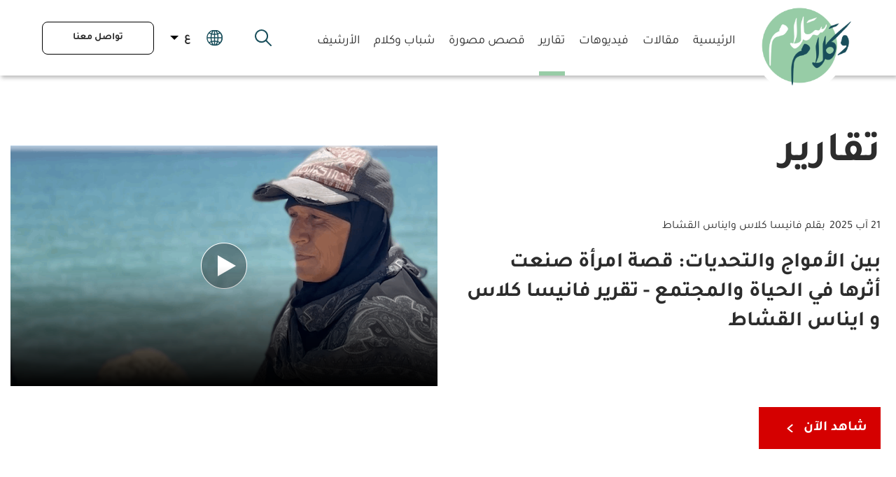

--- FILE ---
content_type: text/html; charset=utf-8
request_url: https://www.salamwakalam.com/section/184/rapports/ar
body_size: 18167
content:
<!DOCTYPE html>


<html xmlns="http://www.w3.org/1999/xhtml" lang="ar">
<head><title>
	تقارير
</title><meta charset="utf-8" /><meta name="description" content="تقارير" /><meta name="keywords" /><meta name="apple-mobile-web-app-capable" content="yes" /><meta name="apple-mobile-web-app-status-bar-style" content="black" /><meta name="format-detection" content="telephone=yes" /><meta name="viewport" content="width=device-width, initial-scale=1" /><meta property="fb:pages" content="125165427541688" />
<meta id="ctl00_fbImageNearPostPlaceInMeta_fbTitle" property="og:title" content="تقارير"></meta>

<meta property="og:image" content="https://www.salamwakalam.com/uploadImages/DocumentImages/Doc-P-695-638913690179746364.png"/>
<meta id="ctl00_fbImageNearPostPlaceInMeta_imageAlt" property="og:image:alt" content="تقارير"></meta>
<meta property="og:site_name" content="SalamWaKalam">

<meta property="og:url" content="https://www.salamwakalam.com/section/184/%D8%AA%D9%82%D8%A7%D8%B1%D9%8A%D8%B1/ar"/>
<meta property="og:type" content="article"/>

<meta property="fb:admins" content=""/>
<meta property="fb:app_id" content="1218066601718850" />
<meta property="fb:pages" content="" />



<meta id="ctl00_fbImageNearPostPlaceInMeta_gplusTitle" itemprop="name" content="تقارير"></meta>

<meta itemprop="image" content="https://www.salamwakalam.com/uploadImages/DocumentImages/Doc-P-695-638913690179746364.png" />

<meta name="twitter:card" content="summary_large_image">
<meta name="twitter:site" content="SalamWaKalam" />
<meta id="ctl00_fbImageNearPostPlaceInMeta_twitterTitle" name="twitter:title" content="تقارير"></meta>

<meta name="twitter:image" content="https://www.salamwakalam.com/uploadImages/DocumentImages/Doc-P-695-638913690179746364.png" />



<script>
    var varMetanearappid;
    varMetanearappid = '1218066601718850'; 
</script>

 
<meta name="twitter:card" content="summary_large_image">
<meta name="twitter:site" content="@SalamWaKalam">
<meta name="twitter:creator" content="@SalamWaKalam">
<meta name="twitter:title" content="تقارير">
<meta name="twitter:description" content="">
<meta name="twitter:image:src" content="http://www.salamwakalam.com/uploadImages/DocumentImages/Doc-P-695-638913690179746364.png">
<!-- Global site tag (gtag.js) - Google Analytics -->
<script async src="https://www.googletagmanager.com/gtag/js?id=UA-151236671-1"></script>
<script>
    window.dataLayer = window.dataLayer || [];
    function gtag() { dataLayer.push(arguments); }
    gtag('js', new Date());

    gtag('config', 'UA-151236671-1');
</script>

<link href="https://www.salamwakalam.com/TheWall/style/Jquery/v1.11.4/jquery-1.11.4.min.css?50" rel="stylesheet" type="text/css" />
<link href="https://www.salamwakalam.com/TheWall/style/CommonStyle/v1.0/v1.0-IpadSize768/MainStyle.min.css?50" rel="stylesheet" type="text/css" />
<link href="https://www.salamwakalam.com/TheWall/Style/MsgBox/v1.0/sweet-alert.css?50" rel="stylesheet" type="text/css" />
<link href="https://www.salamwakalam.com/style/Style.min.css?50" rel="stylesheet" type="text/css" />
<link href="https://www.salamwakalam.com/TheWall/Helpers/TempusDominus/v5.1.2/Style/DateTimePicker.min.css?50" rel="stylesheet" type="text/css" />
<link id="Mastercss" href="https://www.salamwakalam.com/style/ar/Master.min.css?50" rel="stylesheet" type="text/css" />
<link href="https://www.salamwakalam.com/TheWall/style/ar/StaticStyle/v1.0/StaticStyle.min.css?50" rel="stylesheet" type="text/css" />
<link href="https://www.salamwakalam.com/TheWall/style/Jquery/v1.11.4/jquery-ui.min.css?50" type="text/css" rel="stylesheet" />
<link href="https://www.salamwakalam.com/TheWall/style/ionicons/v4.1.2/ionicons.min.css?50" type="text/css" rel="stylesheet" />
<link href="https://www.salamwakalam.com/TheWall/style/Bootstrap/v4.1.1/v4.1.1-OriginalSize/bootstrap.min.css?50" type="text/css" rel="stylesheet" />
    <link href="https://www.salamwakalam.com/TheWall/style/animate/v4.1.1/animate.min.css?50" type="text/css" rel="stylesheet" />
<link href="https://www.salamwakalam.com/Style/Themes/Light.min.css?50" rel="stylesheet" type="text/css" />

<link rel="shortcut icon" href="/Favicon.ico" />


<script async='async' src='https://www.googletagservices.com/tag/js/gpt.js'></script>
<script>
var googletag = googletag || {};
googletag.cmd = googletag.cmd || [];
</script>

<link href='https://www.salamwakalam.com/TheWall/style/mCustomScrollbar/v2.1/CustomScrollbarOld.min.css?v=50' rel='stylesheet' type='text/css' /><link href='https://www.salamwakalam.com/TheWall/style/Swiper/v4.3.3/swiper.min.css?v=50' rel='stylesheet' type='text/css' /><link href='https://www.salamwakalam.com/TheWall/style/flickity/v2.1.2/flickity.min.css?v=50' rel='stylesheet' type='text/css' /><link href='https://www.salamwakalam.com/TheWall/style/mCustomScrollbar/v2.1/CustomScrollbarOld.min.css?v=50' rel='stylesheet' type='text/css' /><link href='https://www.salamwakalam.com/TheWall/style/Ellipsis/v1.0/v1.0-IpadSize768/Ellipsis.min.css?v=50' rel='stylesheet' type='text/css' /><link href='https://www.salamwakalam.com/style/SwipeBox/swipebox.min.css?v=50' rel='stylesheet' type='text/css' /><style type="text/css">body{ background-color: #FFFFFF; }</style><link rel="canonical" href="https://www.salamwakalam.com/section/184/%D8%AA%D9%82%D8%A7%D8%B1%D9%8A%D8%B1/ar" /></head>

<body id="ctl00_WBody" class="MyMainBody BodyRemoveScroll " dir="rtl">
<form method="post" action="#" onsubmit="javascript:return WebForm_OnSubmit();" id="aspnetForm">
<div class="aspNetHidden">
<input type="hidden" name="__EVENTTARGET" id="__EVENTTARGET" value="" />
<input type="hidden" name="__EVENTARGUMENT" id="__EVENTARGUMENT" value="" />
<input type="hidden" name="__VIEWSTATE" id="__VIEWSTATE" value="/[base64]/[base64]/dj01MCcgcmVsPSdzdHlsZXNoZWV0JyB0eXBlPSd0ZXh0L2NzcycgLz48bGluayBocmVmPSdodHRwczovL3d3dy5zYWxhbXdha2FsYW0uY29tL1RoZVdhbGwvc3R5bGUvRWxsaXBzaXMvdjEuMC92MS4wLUlwYWRTaXplNzY4L0VsbGlwc2lzLm1pbi5jc3M/dj01MCcgcmVsPSdzdHlsZXNoZWV0JyB0eXBlPSd0ZXh0L2NzcycgLz48bGluayBocmVmPSdodHRwczovL3d3dy5zYWxhbXdha2FsYW0uY29tL3N0eWxlL1N3aXBlQm94L3N3aXBlYm94Lm1pbi5jc3M/[base64]/[base64]/[base64]/[base64]/[base64]/[base64]/[base64]/[base64]/[base64]/HgZNeUxpbmsFlgEv2KrZgtin2LHZitixLzY5NS/[base64]/YqtmC2KfYsdmK2LEvNjk1L9io2YrZhi3Yp9mE2KPZhdmI2KfYrC3ZiNin2YTYqtit2K/[base64]/[base64]/ZgdmK2K/ZitmI2YfYp9iqLzcxOC/YqNmK2YYt2KrYrdiv2YrYp9iqLdin2YTYt9io2YrYudipLdmD2YrZgS3ZitmH2K/[base64]/[base64]/ZitmC2KrZh9inLi4g2YLYtdipINmD2KfYsdmE2Kcg2YHZiiDYpdi52KfYr9ipINiq2K/[base64]/[base64]/[base64]/[base64]" />
</div>

<script type="text/javascript">
//<![CDATA[
var theForm = document.forms['aspnetForm'];
if (!theForm) {
    theForm = document.aspnetForm;
}
function __doPostBack(eventTarget, eventArgument) {
    if (!theForm.onsubmit || (theForm.onsubmit() != false)) {
        theForm.__EVENTTARGET.value = eventTarget;
        theForm.__EVENTARGUMENT.value = eventArgument;
        theForm.submit();
    }
}
//]]>
</script>


<script src="/WebResource.axd?d=hL-YiTCkV50HuDCyakEHvtG1prBrBkWOtsO8QoIvY9rdvxB_Ym9tGmAQEwWMy0N2td5N0_qc5DrRSiScVIPrNmhTr9gr9v9OnTk__bDd8MU1&amp;t=638901644248157332" type="text/javascript"></script>


<script src="/ScriptResource.axd?d=1_Zg378K3K3NVsrHZJ_DGEt6R0eYP7bnfvIMecfgt8AiRuGWxBps8ePVJ2Ud7Cn_YGGeXDnqDbEKg4NanobUrLbl3N8oK4SFPdWRC6-AfHJl_Jlb6ENMm1AZs7BESifne-YSoGcHUBDM6DiNu8i1pR4Ppb6bFhBcqi1YNd6fF9k1&amp;t=ffffffff93d1c106" type="text/javascript"></script>
<script src="/ScriptResource.axd?d=20PEnsrgCeeLXnQehac2iHKAJToq1yDsFFuQhovzlWDubotEP8mt4cYZngC6uOdh9TSBrgq88pV1vIDCPxi2QwdWcYWzPX2711Au8zDZ0h_0-MVxs9ZeY_WmY_RoI9JMQNzEVTufvWqnRHAwYL0lVJt6mAzyfvwMoujBsVdzfmWv071fsQo18qIObf7zi6gI0&amp;t=5c0e0825" type="text/javascript"></script>
<script type="text/javascript">
//<![CDATA[
if (typeof(Sys) === 'undefined') throw new Error('ASP.NET Ajax client-side framework failed to load.');
//]]>
</script>

<script src="/ScriptResource.axd?d=bxuh3Nipjcf04r4VUp9MkfVpFEdtfeCfkhzeX2_r_rC4SPB9ulQNV3XK2M9w8WSLjqnMviRwm3B0XR4KTKDDVeekmFk44XSal877pYxRhK0-k5dntaB3zm52wA0gDQlMymaXWBTzFXpSjQz-yS0ovWYXmJf9osmbzdwLRymEo322RaeuVPBx977LXFe7kQQI0&amp;t=5c0e0825" type="text/javascript"></script>
<script src="../../../webservices/Service.asmx/jsdebug" type="text/javascript"></script>
<script type="text/javascript">
//<![CDATA[
function WebForm_OnSubmit() {
if (typeof(ValidatorOnSubmit) == "function" && ValidatorOnSubmit() == false) return false;
return true;
}
//]]>
</script>




<div id="ctl00_AllContent">
<script type="text/javascript">
var sAppPath = "/";
var sPicPath = "https://www.salamwakalam.com/uploadImages/";
var LanguageID = "1";
var fbLanguage = "ar_AR";
var sImageLangPath = "ar";
var LanguageDirection = "right";
var LanguageDirectionInv = "left";
var IsArabic = "right";
var fbAppID = "1218066601718850";
var fbScrt = "7247de49552066a07eed4ae8d7f7f2c7";
var captchKey = "6LfSNvwcAAAAADZ1XV4cnchAuNzhOg256SngUltJ";
var sWebsiteDname = "https://www.salamwakalam.com/";
</script>
<script src="https://www.salamwakalam.com/TheWall/js/JqueryMain/v2.2.3/jquery-2.2.3.min.js?v=50" type="text/javascript"></script>
<script src="https://www.salamwakalam.com/TheWall/js/JqueryMain/v2.2.3/jquery-migrate-1.3.0.min.js?v=50" type="text/javascript"></script>
<input type="hidden" class="HiddenHandlerURL" value="/Handler/Sharrre.ashx" />
<input type="hidden" class="sAppPath" value="/" />
<input type="hidden" value="https://www.salamwakalam.com/section/184/rapports/ar" class="HiddenPageURL" />
<input name="ctl00$languageIDDiv" type="hidden" id="ctl00_languageIDDiv" class="LanguageID" value="1" />


<input name="ctl00$AutoLoadMoreOnMobile" type="hidden" id="ctl00_AutoLoadMoreOnMobile" class="AutoLoadMoreOnMobile" value="1" />
<input name="ctl00$AutoLoadMoreOnTable" type="hidden" id="ctl00_AutoLoadMoreOnTable" class="AutoLoadMoreOnTable" value="1" />
<input type="hidden" value="3" class="HiddenAutoLoadMoreTimes" />

<input type="hidden" value="SalamWaKalam" class="HiddenTwitterSite" />

<script type="text/javascript">
//<![CDATA[
Sys.WebForms.PageRequestManager._initialize('ctl00$ScriptManager1', 'aspnetForm', ['tctl00$MasterMenu$UpdateNotifications','','tctl00$MasterMenu$UpdatePanel2','','tctl00$MasterMenu$UpdatePanel1','','tctl00$panel1',''], [], [], 90, 'ctl00');
//]]>
</script>


<div class="NormalDivContainer u-opacity1 u-relative">
<div class="ToastStyle BgColorV000000" onclick="CloseToast();">

<div style="height: 25px;"></div>
<div class="ToastContent">
</div>
<div style="height: 25px;"></div>
</div>
<div class="MenuOpenedOverlayScreen u-hide"></div>
<div id="ctl00_MainMenu" class="u-relative TheMainMEnu">


<div class="mastermenu position-fixed w-100">
<div class="MyMainDiv1920">
<div class="mastermenu-desktop AnimateMe">
<a href="/" class="mastermenu-desktop-logo position-absolute">
<img src='https://www.salamwakalam.com/images/ar/logo.png' alt="Salam Wa Kalam" />
</a>

<div class="d-flex align-items-end floatL">
<div class="mastermenu-desktop-logo-height d-inline-block AnimateMe"></div>

<div id="ctl00_MasterMenu_HomepageItem" class="mastermenu-desktop-item text-title text-title-11 position-relative d-inline-block">
<a href='/' class="text-uppercase">الرئيسية</a>
</div>


<div id="ctl00_MasterMenu_rptCategories_ctl00_DesktopItem" class="mastermenu-desktop-item text-title text-title-11 position-relative d-inline-block" data-id="183">
<a href='/section/183/مقالات/ar'>
<h3 class="u-inheritStyle text-uppercase">
مقالات
</h3>
</a>
</div>

<div id="ctl00_MasterMenu_rptCategories_ctl01_DesktopItem" class="mastermenu-desktop-item text-title text-title-11 position-relative d-inline-block" data-id="182">
<a href='/videos/182/ar'>
<h3 class="u-inheritStyle text-uppercase">
فيديوهات
</h3>
</a>
</div>

<div id="ctl00_MasterMenu_rptCategories_ctl02_DesktopItem" class="mastermenu-desktop-item mastermenu-desktop-item-active text-title text-title-11 position-relative d-inline-block" data-id="184">
<a href='/section/184/تقارير/ar'>
<h3 class="u-inheritStyle text-uppercase">
تقارير
</h3>
</a>
</div>

<div id="ctl00_MasterMenu_rptCategories_ctl03_DesktopItem" class="mastermenu-desktop-item text-title text-title-11 position-relative d-inline-block" data-id="185">
<a href='/section/185/قصص-مصورة/ar'>
<h3 class="u-inheritStyle text-uppercase">
قصص مصورة
</h3>
</a>
</div>

<div id="ctl00_MasterMenu_rptCategories_ctl04_DesktopItem" class="mastermenu-desktop-item text-title text-title-11 position-relative d-inline-block" data-id="186">
<a href='/section/186/شباب-وكلام/ar'>
<h3 class="u-inheritStyle text-uppercase">
شباب وكلام
</h3>
</a>
</div>

<div id="ctl00_MasterMenu_rptCategories_ctl05_DesktopItem" class="mastermenu-desktop-item text-title text-title-11 position-relative d-inline-block" data-id="1">
<a href='/issue/1/الأرشيف/ar'>
<h3 class="u-inheritStyle text-uppercase">
الأرشيف
</h3>
</a>
</div>

</div>

<div class="mastermenu-desktop-right floatR d-flex align-items-center h-100 mastermenu-desktop-right-zindex position-relative">

<img src="https://www.salamwakalam.com/images/search.svg" alt="Search Salam Wa Kalam" class="mastermenu-desktop-search-icon c-pointer" />

<div class="mastermenu-notifications mastermenu-notifications-desktop align-middle c-pointer position-relative d-md-inline-block d-none">
<img src='https://www.salamwakalam.com/images/Icon ionic-ios-notifications.svg' alt="check your notifications on salam wa kalam website" />
<div class="mastermenu-notifications-count BgColorVD50915 c-pointer position-absolute text-center">
<div id="ctl00_MasterMenu_UpdateNotifications">
	
<div class="mastermenu-notifications-count-number ColorVFFFFFF">
0
</div>

</div>
</div>
<div class="mastermenu-notifications-tab mastermenu-desktop-tab position-absolute u-hide">
<div class="TopTriangle"></div>

<div class="NotificationsLoader">
<div class="mastermenu-loader"></div>
</div>
<div class="NotificationsDivHeight content_1">
<div class="u-width100 floatL mastermenu-notifications-content"></div>
</div>
</div>
</div>



<div class="LanguageMainContainer position-relative u-table">
<div class="position-relative selectedLanguage u-pointer">
<div class="selectedLangInner">
<img class="MenuLanguageEarth" width="23" src="https://www.salamwakalam.com/images/language.svg" alt="Salam Wa Kalam" />
<span id="ctl00_MasterMenu_MasterLanguages_lblLang" class="LangStylear u-animateMe btnlang">ع</span>
<img class="MenuLanguageArrow" width="12" src="https://www.salamwakalam.com/images/arrowblack.svg" alt="Salam Wa Kalam" />

<div class="languageContainer u-hide BgColorVF5F5F5">
<div class="langdiv u-hide">





<input type="submit" name="ctl00$MasterMenu$MasterLanguages$rptLanguage$ctl01$btnLAng" value="English" id="ctl00_MasterMenu_MasterLanguages_rptLanguage_ctl01_btnLAng" class="LangStylear u-animateMe btnlang w-100" />



<input type="submit" name="ctl00$MasterMenu$MasterLanguages$rptLanguage$ctl02$btnLAng" value="Francais" id="ctl00_MasterMenu_MasterLanguages_rptLanguage_ctl02_btnLAng" class="LangStylear u-animateMe btnlang w-100" />



</div>
</div>
</div>
</div>
</div>

<div class="mastermenu-desktop-contact text-title text-title-10 text-center GoToChildOnClickNew c-pointer text-uppercase">
<a href='/contactus/ar'>
تواصل معنا
</a>
</div>

<div class="mastermenu-burgermenu c-pointer position-relative">
<img src="https://www.salamwakalam.com/images/ar/burgermenu.svg" alt="salam wa kalam menu" />
<div class="mastermenu-notifications-count BgColorVD50915 c-pointer position-absolute text-center">
<div id="ctl00_MasterMenu_UpdatePanel2">
	
<div class="mastermenu-notifications-count-number ColorVFFFFFF">
0
</div>

</div>
</div>
</div>

</div>

<div class="mastermenu-desktop-search position-absolute h-100 padding-l-xs-15 padding-r-xs-15">
<img src="https://www.salamwakalam.com/images/search.svg" alt="Search Salam Wa Kalam" class="mastermenu-desktop-search-icon-inner c-pointer position-absolute" />
<input name="ctl00$MasterMenu$txtSearch" type="text" id="ctl00_MasterMenu_txtSearch" class="mastermenu-desktop-search-textbox text-title text-title-11" placeholder="البحث في الموقع" />
<input type="submit" name="ctl00$MasterMenu$btnSearch" value="" id="ctl00_MasterMenu_btnSearch" class="u-hide btnSearch" />
<img src="https://www.salamwakalam.com/images/close.png" alt="Close" class="mastermenu-desktop-search-close c-pointer position-absolute" />
</div>

</div>
</div>
</div>

<div class="mastermenu-fullwidth w-100 u-transitionEaseInOut">
<div class="mastermenu-fullwidth-scroll">
<div class="mastermenu-fullwidth-content">
<div class="mastermenu-fullwidth-item text-center text-uppercase">
<a href='/'>
الرئيسية
</a>
</div>


<div class="mastermenu-fullwidth-item text-center text-uppercase">
<a href='/section/183/مقالات/ar'>
مقالات
</a>
</div>

<div class="mastermenu-fullwidth-item text-center text-uppercase">
<a href='/videos/182/ar'>
فيديوهات
</a>
</div>

<div class="mastermenu-fullwidth-item text-center text-uppercase">
<a href='/section/184/تقارير/ar'>
تقارير
</a>
</div>

<div class="mastermenu-fullwidth-item text-center text-uppercase">
<a href='/section/185/قصص-مصورة/ar'>
قصص مصورة
</a>
</div>

<div class="mastermenu-fullwidth-item text-center text-uppercase">
<a href='/section/186/شباب-وكلام/ar'>
شباب وكلام
</a>
</div>

<div class="mastermenu-fullwidth-item text-center text-uppercase">
<a href='/issue/1/الأرشيف/ar'>
الأرشيف
</a>
</div>


<div class="mastermenu-notifications-mobile align-middle c-pointer text-center">
<div class="d-inline-block position-relative">
<img src='https://www.salamwakalam.com/images/Icon ionic-ios-notifications.svg' alt="check your notifications on salam wa kalam website" />
<div class="mastermenu-notifications-count BgColorVD50915 c-pointer position-absolute text-center">
<div id="ctl00_MasterMenu_UpdatePanel1">
	
<div class="mastermenu-notifications-count-number ColorVFFFFFF">
0
</div>

</div>
</div>
</div>
</div>

<div class="mastermenu-fullwidth-languages text-center">


<div class="LanguageMainContainer position-relative u-table">
<div class="position-relative selectedLanguage u-pointer">
<div class="selectedLangInner">
<img class="MenuLanguageEarth" width="23" src="https://www.salamwakalam.com/images/language.svg" alt="Salam Wa Kalam" />
<span id="ctl00_MasterMenu_MasterLanguages1_lblLang" class="LangStylear u-animateMe btnlang">ع</span>
<img class="MenuLanguageArrow" width="12" src="https://www.salamwakalam.com/images/arrowblack.svg" alt="Salam Wa Kalam" />

<div class="languageContainer u-hide BgColorVF5F5F5">
<div class="langdiv u-hide">





<input type="submit" name="ctl00$MasterMenu$MasterLanguages1$rptLanguage$ctl01$btnLAng" value="English" id="ctl00_MasterMenu_MasterLanguages1_rptLanguage_ctl01_btnLAng" class="LangStylear u-animateMe btnlang w-100" />



<input type="submit" name="ctl00$MasterMenu$MasterLanguages1$rptLanguage$ctl02$btnLAng" value="Francais" id="ctl00_MasterMenu_MasterLanguages1_rptLanguage_ctl02_btnLAng" class="LangStylear u-animateMe btnlang w-100" />



</div>
</div>
</div>
</div>
</div>
</div>

<div class="mastermenu-fullwidth-contact text-center">
<div class="mastermenu-desktop-contact text-title text-title-10 text-center GoToChildOnClickNew c-pointer text-uppercase">
<a href='/contactus/ar'>
تواصل معنا
</a>
</div>
</div>
</div>

<div class="mastermenu-fullwidth-notifications-tab u-hide">

<div class="mastermenu-fullwidth-notifications-back c-pointer d-flex align-items-center" onclick="CloseNotificationsPanel()">
<div class="mastermenu-fullwidth-notifications-back-arrow"></div>
<div class="mastermenu-fullwidth-notifications-back-text text-uppercase">السابق</div>
</div>

<div class="NotificationsLoader">
<div class="mastermenu-loader"></div>
</div>

<div class="mastermenu-fullwidth-notifications-content">
</div>
</div>

</div>

<img src='https://www.salamwakalam.com/images/mobile-menu-bg-bottom.png' alt="Salam Wa Kalam" class="mastermenu-fullwidth-bg w-100 position-absolute" />

<img src='https://www.salamwakalam.com/images/burgermenu-close.png' alt="Salam Wa Kalam" class="mastermenu-fullwidth-close position-absolute c-pointer" onclick="CloseFullWidthMenu()" />
</div>

</div>
<div id="ctl00_DivHeightBeforeContent" class="HeightBeforeContent"></div>
<div id="ctl00_minHeightContainer" class="minHeightContainer">
<div id="divPageContainerFirstStartHere" class="DocumentCategoryPageStart"><div class="row MyMainDiv1430 u-margin0">
	<div class="col-xl-12 col-lg-12 col-md-12 col-sm-12 col-12 Padding-top-lg-25 Padding-top-sm-25 Padding-top-xs-0 Padding-bottom-lg-25 Padding-bottom-sm-25 Padding-bottom-xs-0 floatL u-padding0">
		<input name="ctl00$MainContent$ViewsController0$HiddenRecordID" type="hidden" id="ctl00_MainContent_ViewsController0_HiddenRecordID" class="HiddenRecordID" value="184" />
<input name="ctl00$MainContent$ViewsController0$HiddenRecordType" type="hidden" id="ctl00_MainContent_ViewsController0_HiddenRecordType" class="HiddenRecordType" value="ArticleCategory" />

<script type="text/javascript">
var mySource;

$(document).ready(function () {
try {
mySource = getParameterByName('src');
UpdateViews();
} catch (ex) { };
});

function UpdateViews() {
SalamWaKalam.AjaxWebService.Service.ProcessInteractions($('.HiddenRecordType').val(), mySource, $('.HiddenRecordID').val());
}

function getParameterByName(name, url) {
if (!url) {
url = window.location.href;
}
name = name.replace(/[\[\]]/g, "\\$&");
var regex = new RegExp("[?&]" + name + "(=([^&#]*)|&|#|$)"),
results = regex.exec(url);
if (!results) return 0;
if (!results[2]) return 0;
return decodeURIComponent(results[2].replace(/\+/g, " "));
}


</script>
	</div>
</div>
<div class="row MyMainDiv1920 u-margin0">
	<div class="col-xl-12 col-lg-12 col-md-12 col-sm-12 col-12 floatL u-padding0">
		

<div class="MainControlDiv CategoryDetails">
<div class="row m-0 align-items-center">
<div class="col-md-6 col-12 d-flex justify-content-center order-md-1 order-2">
<div class="category-details-container">
<div class="category-title padding-t-lg-20 padding-t-md-15 padding-t-xs-0 padding-b-lg-50 padding-b-md-20 text-uppercase padding-b-xs-25 text-title text-title-1">
<a href='/section/184/تقارير/ar' class='d-inline-block'><h1 class='u-inheritStyle'>تقارير</h1></a>
</div>

<div class="article-details padding-b-lg-75 padding-b-md-30 padding-b-xs-25">
<span id="ctl00_MainContent_CategoryDetails1_lblDate" class="text-title text-title-6">21 آب 2025</span>&nbsp;
<span id="ctl00_MainContent_CategoryDetails1_lblAuthor" class="text-title text-title-6">بقلم فانيسا كلاس وايناس القشاط</span>
<div class="padding-t-xs-20">
<a href="/تقارير/695/بين-الأمواج-والتحديات-قصة-امرأة-صنعت-أثرها-في-الحياة-والمجتمع-تقرير-فا/ar" id="ctl00_MainContent_CategoryDetails1_lnkArticle" class="text-title text-title-2">
<h2 class='u-inheritStyle'>
بين الأمواج والتحديات: قصة امرأة صنعت أثرها في الحياة والمجتمع - تقرير فانيسا كلاس و ايناس القشاط
</h2>
</a>
</div>
</div>



<div class="monsterslider-calltoaction position-relative d-inline-block GoToChildOnClickNew">
<div class="monsterslider-calltoaction-btn d-flex align-items-center">
<a href="/تقارير/695/بين-الأمواج-والتحديات-قصة-امرأة-صنعت-أثرها-في-الحياة-والمجتمع-تقرير-فا/ar" id="ctl00_MainContent_CategoryDetails1_CallToActionLnk" class="d-inline-block">
<span id="ctl00_MainContent_CategoryDetails1_CallToAction">شاهد الآن</span>
</a>
<div class="monsterslider-calltoaction-arrow position-relative d-inline-block">
<img src='https://www.salamwakalam.com/images/cta-arrow-white.png' class="position-absolute" />
</div>
</div>
</div>

</div>
</div>
<div class="col-md-6 col-12 article-listing-item GoToChildOnClickNew position-relative c-pointer order-md-2 order-1">



<div class="HorizontalCard">
<div id="ctl00_MainContent_CategoryDetails1_HorizontalCard_ArticleThumbContainer" class="position-relative w-100 overflow-hidden">
<img src="https://www.salamwakalam.com/uploadImages/DocumentImages/Doc-T-695-638913690179902616.png" id="ctl00_MainContent_CategoryDetails1_HorizontalCard_ArticleThumbnail" class="w-100 doc-image-picture AnimateMe d-md-block d-none" />
<div id="ctl00_MainContent_CategoryDetails1_HorizontalCard_PlayButton" class=" featured-article-play-btn d-md-block d-none">
<img src='https://www.salamwakalam.com/images/Play-btn.png' alt="SalamWaKalam" />
</div>
<div class="d-md-none b-block position-relative">
<img src="https://www.salamwakalam.com/uploadImages/DocumentImages/Doc-T-695-638913690179902616.png" id="ctl00_MainContent_CategoryDetails1_HorizontalCard_ArticleThumbnailMob" class="w-100 doc-image-picture AnimateMe" />
<div id="ctl00_MainContent_CategoryDetails1_HorizontalCard_PlayButtonMob" class=" featured-article-play-btn">
<img src='https://www.salamwakalam.com/images/Play-btn.png' alt="SalamWaKalam" />
</div>
</div>
<a href='/تقارير/695/بين-الأمواج-والتحديات-قصة-امرأة-صنعت-أثرها-في-الحياة-والمجتمع-تقرير-فا/ar'></a>


<div class="horizontalcard-bg-gradient w-100 position-absolute"></div>
</div>
</div>

</div>
</div>
</div>

	</div>
</div>
<div class="row MyMainDiv1430 u-margin0">
	<div class="col-xl-12 col-lg-12 col-md-12 col-sm-12 col-12 Padding-top-lg-0 Padding-top-sm-0 Padding-top-xs-20 Padding-bottom-lg-0 Padding-bottom-sm-0 Padding-bottom-xs-20 floatL u-padding0">
	</div>
</div>
<div class="row MyMainDivFullWidth u-margin0">
	<div class="col-xl-12 col-lg-12 col-md-12 col-sm-12 col-12 floatL u-padding0">
		
	</div>
</div>
<div class="row MyMainDiv1430 u-margin0">
	<div class="col-xl-12 col-lg-12 col-md-12 col-sm-12 col-12 Padding-top-lg-30 Padding-top-sm-30 Padding-top-xs-20 Padding-bottom-lg-30 Padding-bottom-sm-30 Padding-bottom-xs-20 floatL u-padding0">
	</div>
</div>
<div class="row MyMainDiv1920 row-reference-fixed u-margin0">
	<div class="col-xl-9 col-lg-9 col-md-9 col-sm-12 col-12 Padding-left-lg-20 Padding-left-sm-20 Padding-left-xs-20 Padding-right-lg-20 Padding-right-sm-20 Padding-right-xs-20 floatL u-padding0">
		

<div class="MainControlDiv LatestArticles2">
<div class="padding-r-md-15 padding-r-xs-15 padding-l-xs-0 padding-r-xs-0 w-100 padding-b-md-0 padding-b-xs-20">
<div class="padding-b-md-10 padding-b-xs-20 text-title text-title-1 text-uppercase">
<span id="ctl00_MainContent_LatestArticles23_lblListingTitle"></span>
</div>
</div>

<div class="row m-0">

<div class="col-lg-4 col-md-4 col-sm-12 col-12 article-listing-item GoToChildOnClickNew position-relative c-pointer ">
<div id="ctl00_MainContent_LatestArticles23_RptArticles_ctl00_VerticalCard_MainContainer" class="verticalcard GoToChildOnClickNew c-pointer position-relative w-100" itemscope="" itemtype="http://schema.org/NewsArticle">
<div id="ctl00_MainContent_LatestArticles23_RptArticles_ctl00_VerticalCard_ArticleThumbnail" class="verticalcard-thumbnail w-100 d-md-block d-none" style="background-image:url(&#39;/uploadImages/DocumentImages/Doc-S-572-637728360564288326.png&#39;)">

</div>
<div id="ctl00_MainContent_LatestArticles23_RptArticles_ctl00_VerticalCard_ArticleThumbnailContainerMob" class="verticalcard-thumbnail w-100 h-100 d-md-none d-block position-relative">
<img src="https://www.salamwakalam.com/uploadImages/DocumentImages/Doc-S-572-637728360564288326.png" id="ctl00_MainContent_LatestArticles23_RptArticles_ctl00_VerticalCard_ArticleThumbnailMob" class="w-100" alt="تجزئة قطاع الكهرباء في لبنان.   (تحميل التقرير)" />

</div>

<div class="verticalcard-content">
<div class="d-flex w-100 h-100 flex-column justify-content-between">
<div class="verticalcard-top padding-b-md-0 padding-b-xs-40">
<div id="ctl00_MainContent_LatestArticles23_RptArticles_ctl00_VerticalCard_CategoryTitle" class="verticalcard-category text-title text-title-4 text-uppercase">


تقارير


</div>

<div id="ctl00_MainContent_LatestArticles23_RptArticles_ctl00_VerticalCard_ArticleTitle" class="verticalcard-title text-title text-title-3 Ellipsis-lg-5">
<a href='/تقارير/572/تجزئة-قطاع-الكهرباء-في-لبنان-تحميل-التقرير/ar'>
<h3 class='u-inheritStyle'>
تجزئة قطاع الكهرباء في لبنان.   (تحميل التقرير)
</h3>
</a>
</div>
</div>

<div class="verticalcard-bottom">
<div id="ctl00_MainContent_LatestArticles23_RptArticles_ctl00_VerticalCard_AuthorName" class="verticalcard-author Ellipsis-lg-2">
<span class="text-title text-title-6">بقلم</span>
<span id="ctl00_MainContent_LatestArticles23_RptArticles_ctl00_VerticalCard_lblAuthor" class="text-title text-title-5">معهد عصام فارس للسياسات العامة والشؤون الدولية في الجامعة الأمريكية في بيروت</span>
</div>

<div id="ctl00_MainContent_LatestArticles23_RptArticles_ctl00_VerticalCard_ArticleDate" class="verticalcard-date">
<span id="ctl00_MainContent_LatestArticles23_RptArticles_ctl00_VerticalCard_lblDate" class="text-title text-title-6">تشرين الثاني 18, 2021</span>
</div>

<div class="verticalcard-calltoaction d-flex align-items-center text-title text-title-4 position-relative">
<span class="text-title">
قراءة المزيد</span>
<div class="verticalcard-calltoaction-arrow position-relative d-inline-block">
<img src='https://www.salamwakalam.com/images/cta-arrow.svg' class="position-absolute" />
</div>
</div>
</div>
</div>
</div>
</div>

</div>

</div>
</div>
<input name="ctl00$MainContent$LatestArticles23$HiddenLoadMoreParameters" type="hidden" id="ctl00_MainContent_LatestArticles23_HiddenLoadMoreParameters" class="HiddenLoadMoreParameters" value="&amp;ID=184" />
	</div>
	<div class="column-fixed col-xl-3 col-lg-3 col-md-3 col-sm-12 col-12 Padding-left-lg-15 Padding-left-sm-15 Padding-left-xs-20 Padding-right-lg-15 Padding-right-sm-15 Padding-right-xs-20 floatL u-padding0">
		<div class="allow-fixed">
			<div class="row MyMainDiv1430 u-margin0">
				<div class="col-xl-12 col-lg-12 col-md-12 col-sm-12 col-12 Padding-top-lg-20 floatL u-padding0">
				</div>
			</div> 

<div class="MainControlDiv MostViewedThisMonth">
<div class="w-100 padding-b-xs-40">
<div class="text-title text-title-2 see-also-title position-relative">
<div class="see-also-vert-line"></div>
<span class="d-inline-block padding-r-xs-25">الأكثر مشاهدة هذا الشهر</span>
</div>
</div>



<div class="InfoCard">
<div class="row m-0 see-also-article-listing">
<div class="pr-0 col-4">
<a href='/فيديوهات/718/بين-تحديات-الطبيعة-كيف-يهدد-تغيّر-المناخ-مستقبل-النحل-ومربّيه؟-تقرير-ن/ar' class="d-inline-block">
<img src='https://www.salamwakalam.com/uploadImages/DocumentImages/Doc-T-718-639025996621641934.jpeg' alt="Alternate Text" />
</a>
</div>
<div class="col-8">
<div class="text-title text-title-15 padding-b-md-15 padding-b-xs-10 info-card-ellipsis">
<a href='/فيديوهات/718/بين-تحديات-الطبيعة-كيف-يهدد-تغيّر-المناخ-مستقبل-النحل-ومربّيه؟-تقرير-ن/ar' class="d-inline-block info-card-lnk-ellipsis">
<h4 class='u-inheritStyle'>
<span class="Ellipsis-lg-2">بين تحديات الطبيعة.. كيف يهدد تغيّر المناخ مستقبل النحل ومربّيه؟ تقرير نورهان شرف الدين</span>
</h4>
</a>
</div>

<div class="seealso-date-author text-title text-title-15 Ellipsis-lg-1 u-Hide768">
29 كانون الأول 2025 بقلم نورهان شرف الدين، صحافية
</div>

<div class="seealso-date-author d-md-none d-block text-title text-title-15">
<div class="Ellipsis-lg-1">29 كانون الأول 2025</div>
<div class="Ellipsis-lg-1">بقلم نورهان شرف الدين، صحافية</div>
</div>

</div>
</div>
</div>




<div class="InfoCard">
<div class="row m-0 see-also-article-listing">
<div class="pr-0 col-4">
<a href='/فيديوهات/717/من-مطبخها-إلى-حديقتها-قصة-كارلا-في-إعادة-تدوير-بقايا-الطعام-وتحسين-الت/ar' class="d-inline-block">
<img src='https://www.salamwakalam.com/uploadImages/DocumentImages/Doc-T-717-639023591136430494.jpeg' alt="Alternate Text" />
</a>
</div>
<div class="col-8">
<div class="text-title text-title-15 padding-b-md-15 padding-b-xs-10 info-card-ellipsis">
<a href='/فيديوهات/717/من-مطبخها-إلى-حديقتها-قصة-كارلا-في-إعادة-تدوير-بقايا-الطعام-وتحسين-الت/ar' class="d-inline-block info-card-lnk-ellipsis">
<h4 class='u-inheritStyle'>
<span class="Ellipsis-lg-2">من مطبخها إلى حديقتها.. قصة كارلا في إعادة تدوير بقايا الطعام وتحسين التربة - تقرير جنى بزي</span>
</h4>
</a>
</div>

<div class="seealso-date-author text-title text-title-15 Ellipsis-lg-1 u-Hide768">
26 كانون الأول 2025 بقلم  جنى بزي 
</div>

<div class="seealso-date-author d-md-none d-block text-title text-title-15">
<div class="Ellipsis-lg-1">26 كانون الأول 2025</div>
<div class="Ellipsis-lg-1">بقلم  جنى بزي </div>
</div>

</div>
</div>
</div>




<div class="InfoCard">
<div class="row m-0 see-also-article-listing">
<div class="pr-0 col-4">
<a href='/فيديوهات/716/من-تفل-القهوة-إلى-غذاء-مستدام-حكاية-ابتكار-لبناني-أخضر-تقرير-نور-يزبك/ar' class="d-inline-block">
<img src='https://www.salamwakalam.com/uploadImages/DocumentImages/Doc-T-716-639023430234676545.jpeg' alt="Alternate Text" />
</a>
</div>
<div class="col-8">
<div class="text-title text-title-15 padding-b-md-15 padding-b-xs-10 info-card-ellipsis">
<a href='/فيديوهات/716/من-تفل-القهوة-إلى-غذاء-مستدام-حكاية-ابتكار-لبناني-أخضر-تقرير-نور-يزبك/ar' class="d-inline-block info-card-lnk-ellipsis">
<h4 class='u-inheritStyle'>
<span class="Ellipsis-lg-2">من &quot;تفل القهوة&quot; إلى غذاء مستدام.. حكاية ابتكار لبناني أخضر - تقرير نور يزبك</span>
</h4>
</a>
</div>

<div class="seealso-date-author text-title text-title-15 Ellipsis-lg-1 u-Hide768">
26 كانون الأول 2025 بقلم نور يزبك، طالبة في الجامعة اللبنانية، كلية الإعلام
</div>

<div class="seealso-date-author d-md-none d-block text-title text-title-15">
<div class="Ellipsis-lg-1">26 كانون الأول 2025</div>
<div class="Ellipsis-lg-1">بقلم نور يزبك، طالبة في الجامعة اللبنانية، كلية الإعلام</div>
</div>

</div>
</div>
</div>




<div class="InfoCard">
<div class="row m-0 see-also-article-listing">
<div class="pr-0 col-4">
<a href='/فيديوهات/715/من-زجاج-مُهمل-إلى-كنز-بيئي-قصة-نقولا-وبنك-الزجاج-تقرير-كارين-خليل/ar' class="d-inline-block">
<img src='https://www.salamwakalam.com/uploadImages/DocumentImages/Doc-T-715-639021839819135857.jpeg' alt="Alternate Text" />
</a>
</div>
<div class="col-8">
<div class="text-title text-title-15 padding-b-md-15 padding-b-xs-10 info-card-ellipsis">
<a href='/فيديوهات/715/من-زجاج-مُهمل-إلى-كنز-بيئي-قصة-نقولا-وبنك-الزجاج-تقرير-كارين-خليل/ar' class="d-inline-block info-card-lnk-ellipsis">
<h4 class='u-inheritStyle'>
<span class="Ellipsis-lg-2">من زجاج مُهمل إلى كنز بيئي.. قصة نقولا و&quot;بنك الزجاج&quot; - تقرير كارين خليل</span>
</h4>
</a>
</div>

<div class="seealso-date-author text-title text-title-15 Ellipsis-lg-1 u-Hide768">
24 كانون الأول 2025 بقلم كارين خليل 
</div>

<div class="seealso-date-author d-md-none d-block text-title text-title-15">
<div class="Ellipsis-lg-1">24 كانون الأول 2025</div>
<div class="Ellipsis-lg-1">بقلم كارين خليل </div>
</div>

</div>
</div>
</div>




<div class="InfoCard">
<div class="row m-0 see-also-article-listing">
<div class="pr-0 col-4">
<a href='/فيديوهات/714/بين-الجفاف-والمراعي-الضئيلة-معاناة-راعٍ-في-زمن-التغير-المناخي-تقرير-غو/ar' class="d-inline-block">
<img src='https://www.salamwakalam.com/uploadImages/DocumentImages/Doc-T-714-639020943807593794.jpeg' alt="Alternate Text" />
</a>
</div>
<div class="col-8">
<div class="text-title text-title-15 padding-b-md-15 padding-b-xs-10 info-card-ellipsis">
<a href='/فيديوهات/714/بين-الجفاف-والمراعي-الضئيلة-معاناة-راعٍ-في-زمن-التغير-المناخي-تقرير-غو/ar' class="d-inline-block info-card-lnk-ellipsis">
<h4 class='u-inheritStyle'>
<span class="Ellipsis-lg-2">بين الجفاف والمراعي الضئيلة: معاناة راعٍ في زمن التغير المناخي - تقرير غوى القاضي</span>
</h4>
</a>
</div>

<div class="seealso-date-author text-title text-title-15 Ellipsis-lg-1 u-Hide768">
23 كانون الأول 2025 بقلم غوى القاضي 
</div>

<div class="seealso-date-author d-md-none d-block text-title text-title-15">
<div class="Ellipsis-lg-1">23 كانون الأول 2025</div>
<div class="Ellipsis-lg-1">بقلم غوى القاضي </div>
</div>

</div>
</div>
</div>


</div>

		</div>
	</div>
</div>
<div class="row MyMainDivFullWidth u-margin0">
	<div class="col-xl-12 col-lg-12 col-md-12 col-sm-12 col-12 floatL u-padding0">
		<div class="col-xs-12 EndOFAnimation ui-sortable-handle">
		</div>
	</div>
</div>
<div class="row MyMainDiv1430 u-margin0">
	<div class="col-xl-12 col-lg-12 col-md-12 col-sm-12 col-12 Padding-top-lg-30 Padding-top-sm-30 Padding-top-xs-20 Padding-bottom-lg-30 Padding-bottom-sm-30 Padding-bottom-xs-20 floatL u-padding0">
	</div>
</div>
<div class="row MyMainDivFullWidth u-margin0">
	<div class="col-xl-12 col-lg-12 col-md-12 col-sm-12 col-12 floatL u-padding0">
		
	</div>
</div>

<div class="u-table u-width100">
<div class="MainControlDiv LoadMore Space3 u-pointer" id="MainDiv">
<input type="hidden" class="XDivision" value="3" />
<div class="LoadMoreContent IWantAMouseOVerNowBut75" style="height: 70px;">
<div class="btnBrowseAllDesignStyle masterfooter-desktop-contact m-auto u-table u-marginAuto u-uppercase u-inlineBlock">
تحميل المزيد


</div>
<input type="hidden" class="HiddenLoadIndex" value="1" />
<input name="ctl00$MainContent$LoadMore1$HiddenLoadMorePath" type="hidden" id="ctl00_MainContent_LoadMore1_HiddenLoadMorePath" class="HiddenLoadMorePath" value="Loadmore_DocumentCategory.aspx" />
</div>
<div class="LoadMoreContentLoading u-relative" style="width: 32px; margin: auto; display: none; height: 70px;">
<div class="loadingSpinner">
<svg class="spinner" viewBox="0 0 50 50">
<circle class="path" cx="25" cy="25" r="20" fill="none" stroke-width="5"></circle>
</svg>
</div>
</div>
</div>
</div>
</div>

</div>



<div id="ctl00_Footer" class="u-relative">


<div class="MainControlDiv MasterFooter FooterDiv">
<div class="w-100 footer-softimpact-logo">
<a href="https://www.softimpact.net/" target="_blank" class="d-inline-block">

<img src='https://www.salamwakalam.com/images/logo-SI.svg' alt="SoftImpact" />
</a>
</div>
<div class="padding-t-xs-60 padding-b-xs-25 padding-l-xs-20 padding-r-xs-20">
<div class="row m-0">
<div class="col-md-6 col-12 p-0">
<div class="row m-0">
<div class="col-md-4 col-12 padding-l-xs-0 padding-r-xs-0 undp-logo-mob">
<a href='/'>
<img src='https://www.salamwakalam.com/images/ar/salam-wa-kalam-footer-logo.png' class="footer-logo" alt="SalamWaKalam" />
</a>
<div class='padding-t-xs-15 padding-l-md-0 padding-r-md-10 padding-r-xs-20 d-inline-block'>

<div class="padding-t-xs-25 d-flex justify-content-between">

<a href='https://www.facebook.com/UNDPLebanon' target="_blank" class="footer-social-media u-hover80 d-inline-block">
<img src="https://www.salamwakalam.com/uploadImages//SocialMediaImages/Src-L-5-637727431726128045.png" alt="check salam wa kalam out on فايسبوك" />
</a>

<a href='https://www.instagram.com/undp_lebanon/' target="_blank" class="footer-social-media u-hover80 d-inline-block">
<img src="https://www.salamwakalam.com/uploadImages//SocialMediaImages/Src-L-3-637707691977571018.png" alt="check salam wa kalam out on instagram" />
</a>

<a href='https://www.youtube.com/user/UNDPLebanon' target="_blank" class="footer-social-media u-hover80 d-inline-block">
<img src="https://www.salamwakalam.com/uploadImages//SocialMediaImages/Src-L-4-637707692123924037.png" alt="check salam wa kalam out on youtube" />
</a>

<a href='https://www.twitter.com/UNDP_Lebanon' target="_blank" class="footer-social-media u-hover80 d-inline-block">
<img src="https://www.salamwakalam.com/uploadImages//SocialMediaImages/Src-L-2-638272807755362065.png" alt="check salam wa kalam out on تويتر" />
</a>

</div>
</div>
</div>
<div class="col-md-4 col-12 lst-categories-container u-Hide768">

<div>
<div class="lst-categories-item d-inline-block text-title text-title-13 text-uppercase">
<a href='/section/183/مقالات/ar'>
مقالات
</a>
</div>
</div>

<div>
<div class="lst-categories-item d-inline-block text-title text-title-13 text-uppercase">
<a href='/videos/182/ar'>
فيديوهات
</a>
</div>
</div>

<div>
<div class="lst-categories-item d-inline-block text-title text-title-13 text-uppercase">
<a href='/section/184/تقارير/ar'>
تقارير
</a>
</div>
</div>

<div>
<div class="lst-categories-item d-inline-block text-title text-title-13 text-uppercase">
<a href='/section/185/قصص-مصورة/ar'>
قصص مصورة
</a>
</div>
</div>

<div>
<div class="lst-categories-item d-inline-block text-title text-title-13 text-uppercase">
<a href='/section/186/شباب-وكلام/ar'>
شباب وكلام
</a>
</div>
</div>

</div>
<div class="col-md-4 col-12 lst-items-static padding-l-md-15 padding-l-xs-0 padding-r-md-15 padding-r-xs-0">
<div class="padding-l-md-0 padding-l-xs-10 padding-r-md-0 padding-r-xs-10 d-md-block d-flex justify-content-between">

<div>
<div class="lst-categories-item d-inline-block text-title text-title-13 text-uppercase">
<a href='/issue/1/الأرشيف/ar'>
الأرشيف
</a>
</div>
</div>


<div>
<div class="lst-categories-item d-inline-block text-title text-title-13 text-uppercase">
<a href='/about/ar'>
من نحن
</a>
</div>
</div>
<div class="d-md-block d-none">
<div class="lst-categories-item d-inline-block text-title text-title-13 text-uppercase">
<a href='/contactus/ar' class="d-inline-block">
تواصل معنا
</a>
</div>
</div>
</div>
</div>
</div>
</div>
<div class="col-md-6 col-12 p-0">
<div class="row m-0">
<div class="col-md-6 col-12 u-Hide768">
<div class="padding-b-xs-35 text-title text-title-14">
ابق على اطلاع بآخر أخبارنا
</div>
<div class="position-relative">
<input name="ctl00$MasterFooter$txtEmail" type="text" id="ctl00_MasterFooter_txtEmail" class="newsLetter-field forms-text-input padding-l-xs-45" placeholder="أدخل عنوان البريد الالكتروني" />
<span id="ctl00_MasterFooter_ctl00" class="ErrorValReq" style="visibility:hidden;"></span>
<span id="ctl00_MasterFooter_EmailRegularValidator" class="ErrorValReq HpNewsLetter_Error u-relative" style="display:none;">عنوان البريد الإلكتروني غير صالح</span>
<img src='https://www.salamwakalam.com/images/Icon-mail-footer.png' class="img-input" width="16" />
</div>
<div class="padding-t-xs-25">
<div class="m-0 footer-subscribe newsLetter-field-submit-container masterfooter-desktop-contact text-title text-title-10 text-center c-pointer">
إشترك
</div>
</div>
</div>
<div class="col-md-6 col-12 padding-l-md-15 padding-l-xs-10 padding-r-md-15 padding-r-xs-10">
<div class="text-title text-title-6 padding-b-xs-10 copyright-footer">
حقوق الطبع والنشر 2026. جميع الحقوق محفوظة لبرنامج الأمم المتحدة الإنمائي.
</div>
<div class="text-title text-title-12 padding-b-xs-30">
المقالات والمقابلات والمعلومات الأخرى المذكورة في هذه المنصة لا تعكس بالضرورة وجهات نظر برنامج الأمم المتحدة الإنمائي والجهة المانحة. محتوى المقالات هي مسؤولية المؤلفين وحدهم.
</div>
<div class="d-flex ">
<img src='https://www.salamwakalam.com/images/logo-undp-footer.png' width="40" alt="SalamWaKalam" class="undp-logo-footer" />
<img src='https://www.salamwakalam.com/images/kfw-german-logo-footer.png' width="217" alt="SalamWaKalam" class="kfw-german-footer" />

</div>
</div>
</div>
</div>
</div>
</div>
</div>

</div>
<div class="FixedFooter"></div>

<div id="ctl00_panel1">
	
<input name="ctl00$AlertTitle" type="hidden" id="ctl00_AlertTitle" class="AlertTitle" />
<input name="ctl00$AlertText" type="hidden" id="ctl00_AlertText" class="AlertText" />
<input name="ctl00$AlertType" type="hidden" id="ctl00_AlertType" class="AlertType" />
<input name="ctl00$AlertallowOutsideClick" type="hidden" id="ctl00_AlertallowOutsideClick" class="AlertallowOutsideClick" />
<input name="ctl00$AlertshowCancelButton" type="hidden" id="ctl00_AlertshowCancelButton" class="AlertshowCancelButton" />
<input name="ctl00$AlertconfirmButtonText" type="hidden" id="ctl00_AlertconfirmButtonText" class="AlertconfirmButtonText" />
<input name="ctl00$AlertconfirmButtonColor" type="hidden" id="ctl00_AlertconfirmButtonColor" class="AlertconfirmButtonColor" value="#0085BE" />
<input name="ctl00$AlertcancelButtonText" type="hidden" id="ctl00_AlertcancelButtonText" class="AlertcancelButtonText" />
<input name="ctl00$AlertcloseOnConfirm" type="hidden" id="ctl00_AlertcloseOnConfirm" class="AlertcloseOnConfirm" />
<input name="ctl00$AlertimageUrl" type="hidden" id="ctl00_AlertimageUrl" class="AlertimageUrl" />
<input name="ctl00$AlertimageSize" type="hidden" id="ctl00_AlertimageSize" class="AlertimageSize" />
<input name="ctl00$Alerttimer" type="hidden" id="ctl00_Alerttimer" class="Alerttimer" />

</div>

<script type="text/javascript" src="https://www.salamwakalam.com/TheWall/js/MsgBox/v1.0/sweet-alert.min.js?v=50"></script>
<script type="text/javascript" src="https://www.salamwakalam.com/TheWall/js/JqueryMain/v1.11.3/jquery-ui.min.js?v=50"></script>
<script type="text/javascript" src="https://www.salamwakalam.com/TheWall/js/JqueryMain/v2.2.3/modernizr.custom.min.js?v=50"></script>

<script type="text/javascript" src="https://www.salamwakalam.com/TheWall/js/SocialMedia/jquery.sharrre.js?v=50"></script>
<script type="text/javascript" src="https://www.salamwakalam.com/TheWall/js/BackgroundSize/v1.0/jquery.backgroundSize.min.js?v=50"></script>
<script type="text/javascript" src="https://www.salamwakalam.com/TheWall/js/CommonJS/v1.0/MainQuery.min.js?v=50"></script>
<script type="text/javascript" src="https://www.salamwakalam.com/Helpers/Wow/wow.min.js?v=50"></script>
<script type="text/javascript" src="https://www.salamwakalam.com/js/PagesJS/Master.min.js?v=50"></script>
<script type="text/javascript" src="https://www.salamwakalam.com/js/PagesJS/ProjectMainQuery.min.js?v=50"></script>
<script type='text/javascript' src='https://www.salamwakalam.com/TheWall/js/Bootstrap/v4.1.1/v4.1.1-OriginalSize/bootstrap.min.js?v=50'></script>
<script type="text/javascript" src="https://www.salamwakalam.com/TheWall/Helpers/TempusDominus/v5.1.2/Js/moment.js"></script>
<script type="text/javascript" src="https://www.salamwakalam.com/TheWall/Helpers/TempusDominus/v5.1.2/Js/DateTimePicker.min.js?v=50"></script>
<script type="text/javascript" src="https://www.salamwakalam.com/Helpers/SlimScroll/jquery.slimscroll.min.js?v=50"></script>


<script type='text/javascript' src='https://www.salamwakalam.com/TheWall/js/mCustomScrollbar/v2.1/jquery.mousewheelOld.min.js?v=50'></script><script type='text/javascript' src='https://www.salamwakalam.com/TheWall/js/mCustomScrollbar/v2.1/jquery.mCustomScrollbarOld.js?v=50'></script><script type='text/javascript' src='https://www.salamwakalam.com/TheWall/js/Swiper/v4.3.3/swiper.min.js?v=50'></script><script type='text/javascript' src='https://www.salamwakalam.com/TheWall/js/flickity/v2.1.2/flickity.pkgd.min.js?v=50'></script><script type='text/javascript' src='https://www.salamwakalam.com/TheWall/js/mCustomScrollbar/v2.1/jquery.mousewheelOld.min.js?v=50'></script><script type='text/javascript' src='https://www.salamwakalam.com/TheWall/js/mCustomScrollbar/v2.1/jquery.mCustomScrollbarOld.js?v=50'></script><script type='text/javascript' src='https://www.salamwakalam.com/JS/swipebox/jquery.swipebox.min.js?v=50'></script>





<div id="fb-root">
</div>
<script src="/js/SocialMedia/fbIntegration.js?v=50" type="text/javascript"></script>





<input name="ctl00$StopPropagationLogin" type="hidden" id="ctl00_StopPropagationLogin" class="StopPropagationLogin" value="0" />
<input name="ctl00$showScrollBar" type="hidden" id="ctl00_showScrollBar" class="showScrollBar" value="1" />
<div class="pswp" tabindex="-1" role="dialog" aria-hidden="true">
<!-- Background of PhotoSwipe.
It's a separate element as animating opacity is faster than rgba(). -->
<div class="pswp__bg"></div>
<!-- Slides wrapper with overflow:hidden. -->
<div class="pswp__scroll-wrap">
<!-- Container that holds slides.
PhotoSwipe keeps only 3 of them in the DOM to save memory.
Don't modify these 3 pswp__item elements, data is added later on. -->
<div class="pswp__container">
<div class="pswp__item"></div>
<div class="pswp__item"></div>
<div class="pswp__item"></div>
</div>
<!-- Default (PhotoSwipeUI_Default) interface on top of sliding area. Can be changed. -->
<div class="pswp__ui pswp__ui--hidden">
<div class="pswp__top-bar">
<!-- Controls are self-explanatory. Order can be changed. -->
<div class="pswp__counter"></div>
<span class="pswp__button pswp__button--close" title="Close (Esc)"></span>
<span class="pswp__button pswp__button--share" title="Share"></span>
<span class="pswp__button pswp__button--fs" title="Toggle fullscreen"></span>
<span class="pswp__button pswp__button--zoom" title="Zoom in/out"></span>
<!-- Preloader demo http://codepen.io/dimsemenov/pen/yyBWoR -->
<!-- element will get class pswp__preloader--active when preloader is running -->
<div class="pswp__preloader">
<div class="pswp__preloader__icn">
<div class="pswp__preloader__cut">
<div class="pswp__preloader__donut"></div>
</div>
</div>
</div>
</div>
<div class="pswp__share-modal pswp__share-modal--hidden pswp__single-tap">
<div class="pswp__share-tooltip"></div>
</div>
<span class="pswp__button pswp__button--arrow--left" title="Previous (arrow left)"></span>
<span class="pswp__button pswp__button--arrow--right" title="Next (arrow right)"></span>
<div class="pswp__caption">
<div class="pswp__caption__center"></div>
</div>
</div>
</div>
</div>
</div>
</div>


<script type="text/javascript">
//<![CDATA[
var Page_Validators =  new Array(document.getElementById("ctl00_MasterFooter_ctl00"), document.getElementById("ctl00_MasterFooter_EmailRegularValidator"));
//]]>
</script>

<script type="text/javascript">
//<![CDATA[
var ctl00_MasterFooter_ctl00 = document.all ? document.all["ctl00_MasterFooter_ctl00"] : document.getElementById("ctl00_MasterFooter_ctl00");
ctl00_MasterFooter_ctl00.controltovalidate = "ctl00_MasterFooter_txtEmail";
ctl00_MasterFooter_ctl00.validationGroup = "HpNewsLetter";
ctl00_MasterFooter_ctl00.evaluationfunction = "RequiredFieldValidatorEvaluateIsValid";
ctl00_MasterFooter_ctl00.initialvalue = "";
var ctl00_MasterFooter_EmailRegularValidator = document.all ? document.all["ctl00_MasterFooter_EmailRegularValidator"] : document.getElementById("ctl00_MasterFooter_EmailRegularValidator");
ctl00_MasterFooter_EmailRegularValidator.controltovalidate = "ctl00_MasterFooter_txtEmail";
ctl00_MasterFooter_EmailRegularValidator.errormessage = "عنوان البريد الإلكتروني غير صالح";
ctl00_MasterFooter_EmailRegularValidator.display = "Dynamic";
ctl00_MasterFooter_EmailRegularValidator.validationGroup = "HpNewsLetter";
ctl00_MasterFooter_EmailRegularValidator.evaluationfunction = "RegularExpressionValidatorEvaluateIsValid";
ctl00_MasterFooter_EmailRegularValidator.validationexpression = "^([a-zA-Z0-9_\\-\\.]+)@([a-zA-Z0-9_\\-\\.]+)\\.([a-zA-Z]{2,5})$";
//]]>
</script>

<div class="aspNetHidden">

	<input type="hidden" name="__VIEWSTATEGENERATOR" id="__VIEWSTATEGENERATOR" value="D286F8F4" />
	<input type="hidden" name="__EVENTVALIDATION" id="__EVENTVALIDATION" value="/wEdAB2R9QkxcTYa8f/0optu3bB/72t8w0kYUK9qvqLwmzqSsdPHZvF/633jjTvNTxR25kpOWqyE1P+mSTfU99DpvjFsdtT7avQgKU9zz6IamX9Ed4X1if+W3elaPSa8w0sUj3pFth/qrEqtntued0ZLXIiWiLfvJTKlCrOdumapGeQZ6/Wx/ZrtfRG9enO5+RausfvxiYRecEoABO1tFScdvCAIXnmgjo/vimuftOU3510+48yTQIjRqqUTu1kC5Ns996+MhQcjUwX7udQPaMmiP5yfBIs7dAL3QbzBstP180DtsYwftJVLA+lclf581EWSy5/crNE+SHRnDr4B/WUHKtqGb7Isoq9V/PkrFuhT486q5L8Pf99o2jn/JrCrgIUlrdL4gBO6A0fgtQi9rdvP7kTcqOSblAO8bNlqzU10RQ7HgPLPz9D6Nl2AMGm25V8XJpRqiW/7M8ycUTJV7iYPBaN3XiXbjZxhxo16zxilG77E7GrUIfWon2bSVOsbCEI8Km+rvpNEEf1+wsVkPIHTjGsIXt7lLVtaA8li2l7ZAuyQLs343IMRIAT3YSGkG59LDjKBLzELSPVgzI1+GgwBy/+jVP4ZmJUNCn9hggpxBhszygHRUAx1uYaXrSuZ6KAYTn9D8V4DAZ4nlt8lHRwYc+l/" />
</div>

<script type="text/javascript">
//<![CDATA[

var Page_ValidationActive = false;
if (typeof(ValidatorOnLoad) == "function") {
    ValidatorOnLoad();
}

function ValidatorOnSubmit() {
    if (Page_ValidationActive) {
        return ValidatorCommonOnSubmit();
    }
    else {
        return true;
    }
}
        
document.getElementById('ctl00_MasterFooter_ctl00').dispose = function() {
    Array.remove(Page_Validators, document.getElementById('ctl00_MasterFooter_ctl00'));
}

document.getElementById('ctl00_MasterFooter_EmailRegularValidator').dispose = function() {
    Array.remove(Page_Validators, document.getElementById('ctl00_MasterFooter_EmailRegularValidator'));
}
//]]>
</script>
</form>


<script src="https://www.salamwakalam.com/NotificationAPI/js/clientV2.js?CompToken=HuemsheSuehd32Sets457ss&h=12&Version=50" type="text/javascript" class="SoftimpactNotification"></script>

<script defer src="https://static.cloudflareinsights.com/beacon.min.js/vcd15cbe7772f49c399c6a5babf22c1241717689176015" integrity="sha512-ZpsOmlRQV6y907TI0dKBHq9Md29nnaEIPlkf84rnaERnq6zvWvPUqr2ft8M1aS28oN72PdrCzSjY4U6VaAw1EQ==" data-cf-beacon='{"version":"2024.11.0","token":"0b480f92fef74594993ba90a11a4c78f","r":1,"server_timing":{"name":{"cfCacheStatus":true,"cfEdge":true,"cfExtPri":true,"cfL4":true,"cfOrigin":true,"cfSpeedBrain":true},"location_startswith":null}}' crossorigin="anonymous"></script>
</body>
</html>

--- FILE ---
content_type: text/css
request_url: https://www.salamwakalam.com/style/ar/Master.min.css?50
body_size: 9549
content:
body{font-family:"Tajawal-Regular"}.swiper-container{width:100%;height:100%}.flickity-viewport{overflow:visible !important}.flickity-rtl .flickity-prev-next-button.previous{right:-1px !important;left:auto !important;display:none}.flickity-rtl .flickity-prev-next-button.next{left:-1px !important;right:auto !important}.flickityFadeSwiper{position:relative;opacity:0;visibility:hidden;z-index:-1}.flickity-prev-next-button.next{right:-1px !important}.flickity-prev-next-button.previous{left:-1px !important}.flickity-prev-next-button{width:50px !important;height:100% !important;border-radius:0 !important}.flickity-button{border:none !important}.flickity-prev-next-button.next{background:rgba(19,19,19,.82) !important;background:-moz-linear-gradient(left,rgba(19,19,19,.82) 0%,rgba(28,28,28,0) 100%) !important;background:-webkit-gradient(left top,right top,color-stop(0%,rgba(19,19,19,.82)),color-stop(100%,rgba(28,28,28,0))) !important;background:-webkit-linear-gradient(left,rgba(19,19,19,.82) 0%,rgba(28,28,28,0) 100%) !important;background:-o-linear-gradient(left,rgba(19,19,19,.82) 0%,rgba(28,28,28,0) 100%) !important;background:-ms-linear-gradient(left,rgba(19,19,19,.82) 0%,rgba(28,28,28,0) 100%) !important;background:linear-gradient(to right,rgba(19,19,19,.82) 0%,rgba(28,28,28,0) 100%) !important;filter:progid:DXImageTransform.Microsoft.gradient(startColorstr='#131313',endColorstr='#1c1c1c',GradientType=1) !important}.flickity-prev-next-button.previous{background:rgba(76,76,76,0) !important;background:-moz-linear-gradient(left,rgba(76,76,76,0) 0%,rgba(89,89,89,0) 0%,rgba(102,102,102,0) 0%,rgba(71,71,71,0) 0%,rgba(0,0,0,0) 0%,rgba(17,17,17,0) 0%,rgba(28,28,28,0) 0%,rgba(19,19,19,.82) 100%) !important;background:-webkit-gradient(left top,right top,color-stop(0%,rgba(76,76,76,0)),color-stop(0%,rgba(89,89,89,0)),color-stop(0%,rgba(102,102,102,0)),color-stop(0%,rgba(71,71,71,0)),color-stop(0%,rgba(0,0,0,0)),color-stop(0%,rgba(17,17,17,0)),color-stop(0%,rgba(28,28,28,0)),color-stop(100%,rgba(19,19,19,.82))) !important;background:-webkit-linear-gradient(left,rgba(76,76,76,0) 0%,rgba(89,89,89,0) 0%,rgba(102,102,102,0) 0%,rgba(71,71,71,0) 0%,rgba(0,0,0,0) 0%,rgba(17,17,17,0) 0%,rgba(28,28,28,0) 0%,rgba(19,19,19,.82) 100%) !important;background:-o-linear-gradient(left,rgba(76,76,76,0) 0%,rgba(89,89,89,0) 0%,rgba(102,102,102,0) 0%,rgba(71,71,71,0) 0%,rgba(0,0,0,0) 0%,rgba(17,17,17,0) 0%,rgba(28,28,28,0) 0%,rgba(19,19,19,.82) 100%) !important;background:-ms-linear-gradient(left,rgba(76,76,76,0) 0%,rgba(89,89,89,0) 0%,rgba(102,102,102,0) 0%,rgba(71,71,71,0) 0%,rgba(0,0,0,0) 0%,rgba(17,17,17,0) 0%,rgba(28,28,28,0) 0%,rgba(19,19,19,.82) 100%) !important;background:linear-gradient(to right,rgba(76,76,76,0) 0%,rgba(89,89,89,0) 0%,rgba(102,102,102,0) 0%,rgba(71,71,71,0) 0%,rgba(0,0,0,0) 0%,rgba(17,17,17,0) 0%,rgba(28,28,28,0) 0%,rgba(19,19,19,.82) 100%) !important;filter:progid:DXImageTransform.Microsoft.gradient(startColorstr='#4c4c4c',endColorstr='#131313',GradientType=1) !important}.flickity-button-icon{fill:#ea0029 !important}.flickity-prev-next-button .flickity-button-icon{width:45% !important;height:60% !important}.flickity-rtl .flickity-prev-next-button.previous{right:-1px !important;left:auto !important;top:50%}.flickity-rtl .flickity-prev-next-button.next{left:-1px !important;right:auto !important;top:50%}@media all and (max-width:767.8px){.flickity-prev-next-button{width:40px !important}}.MainControlDiv{position:relative;width:100%;float:left;box-sizing:border-box;border:0 solid #ccc}.MyMainDivFullWidth{position:relative;max-width:100%;width:100%;margin:0 auto !important}.MyMainDiv2040{position:relative;max-width:2040px;width:100%;margin:0 auto !important}.MyMainDiv2000{position:relative;max-width:2000px;width:100%;margin:0 auto !important}.MyMainDiv1940{position:relative;max-width:1940px;width:100%;margin:0 auto !important}.MyMainDiv1920{position:relative;max-width:1920px;width:100%;margin:0 auto !important}.MyMainDiv1916{position:relative;max-width:1916px;width:100%;margin:0 auto !important}.MyMainDiv1600{position:relative;max-width:1600px;width:100%;margin:0 auto !important}.MyMainDiv1580{position:relative;max-width:1580px;width:100%;margin:0 auto !important}.MyMainDiv1570{position:relative;max-width:1570px;width:100%;margin:0 auto !important}.MyMainDiv1530{position:relative;max-width:1530px;width:100%;margin:0 auto !important}.MyMainDiv1470{position:relative;max-width:1470px;width:100%;margin:0 auto !important}.MyMainDiv1430{position:relative;max-width:1430px;width:100%;margin:0 auto !important}.MyMainDiv1380{position:relative;max-width:1380px;width:100%;margin:0 auto !important}.MyMainDiv1290{position:relative;max-width:1290px;width:100%;margin:0 auto !important}.MyMainDiv1284{position:relative;max-width:1284px;width:100%;margin:0 auto !important}.MyMainDiv1270{position:relative;max-width:1270px;width:100%;margin:0 auto !important}.MyMainDiv1250{position:relative;max-width:1250px;width:100%;margin:0 auto !important}.MyMainDiv1230{position:relative;max-width:1230px;width:100%;margin:0 auto !important}.MyMainDiv1130{position:relative;max-width:1130px;width:100%;margin:0 auto !important}.MyMainDiv1020{position:relative;max-width:1020px;width:100%;margin:0 auto !important}.MyMainDiv980{position:relative;max-width:980px;width:100%;margin:0 auto !important}.text-title{-webkit-transition:all .2s linear;-moz-transition:all .2s linear;-ms-transition:all .2s linear;-o-transition:all .2s linear;transition:all .2s linear}.text-title-1{font-family:"Tajawal-Bold";font-size:60px;line-height:84px}.text-title-2{font-family:"Tajawal-Bold";font-size:30px;line-height:42px}.text-title-3{font-family:"Tajawal-Regular";font-size:30px;line-height:42px}.text-title-4{font-family:"Tajawal-Black";font-size:24px;line-height:34px}.text-title-5{font-family:"Tajawal-Bold";font-size:24px;line-height:34px}.text-title-6{font-family:"Tajawal-Regular";font-size:24px;line-height:34px}.text-title-7{font-family:"Tajawal-Bold";font-size:20px;line-height:28px}.text-title-8{font-family:'Tajawal-Regular';font-size:24px;line-height:34px}.text-title-9{font-family:"Tajawal-Bold";font-size:24px;line-height:34px}.text-title-10{font-family:"Tajawal-Bold";font-size:20px;line-height:28px}.text-title-11{font-family:"Tajawal-Regular";font-size:24px;line-height:34px}.text-title-12{font-family:"Tajawal-Regular";font-size:14px;line-height:19px}.text-title-13{font-family:'Tajawal-Regular';font-size:24px;line-height:34px}.text-title-14{font-family:'Tajawal-Bold';font-size:24px;line-height:34px}.text-title-15{font-family:'Tajawal-Regular';font-size:14px;line-height:18px}.text-title-16{font-family:'Tajawal-Regular';font-size:20px;line-height:24px}.text-title-17{font-family:'Tajawal-Regular';font-size:20px;line-height:30px}@media all and (max-width:767.8px){.text-title-1{font-size:40px;line-height:53px}}.forms-text-input,.forms-textarea-input{width:100%;font-family:'Tajawal-Regular';font-size:14px;padding-right:45px;padding-bottom:20px}.forms-textarea-input{height:130px}.forms-btn-normal,.forms-btn-submit{font-family:'Tajawal-Bold';font-size:16px;line-height:19px;text-align:center;border-radius:0;text-transform:uppercase;border:none;padding:16px 20px;display:inline-block;cursor:pointer;-webkit-transition:all .2s linear;-moz-transition:all .2s linear;-ms-transition:all .2s linear;-o-transition:all .2s linear;transition:all .2s linear}.verticalcard{padding:40px;margin-top:30px;overflow:hidden}.verticalcard::after{content:"";display:block;padding-bottom:100%}.verticalcard-content{width:calc(100% - 80px);height:calc(100% - 80px);position:absolute}.verticalcard-full .verticalcard{height:calc(100% - 30px)}.verticalcard-full .verticalcard::after{padding-bottom:unset}.verticalcard-full .verticalcard-content{position:relative;width:100%;height:100%}.verticalcard-thumbnail{top:0;left:0;background-size:cover;background-position:center center;transform:translateY(105%);transition:transform .3s cubic-bezier(.64,.05,.35,1.05);z-index:1;height:100%;position:absolute}.verticalcard:hover .verticalcard-thumbnail{transform:translateY(0)}.verticalcard-calltoaction{z-index:2}.verticalcard-calltoaction-arrow{overflow:hidden;width:30px;height:13px;margin-right:15px}.verticalcard-calltoaction-arrow img{transform:translateX(0) rotate(180deg);transition:transform .2s cubic-bezier(.4,.22,.28,1)}.verticalcard-calltoaction-arrow::after{content:"";width:24px;height:2px;position:absolute;top:calc(50% - 1px);transition:transform .2s cubic-bezier(.4,.22,.28,1);transform:translateX(101%);display:block}.verticalcard:hover .verticalcard-calltoaction-arrow img{transform:translateX(-19px) rotate(180deg)}.verticalcard:hover .verticalcard-calltoaction-arrow::after{transform:translateX(0)}.verticalcard-category{padding-bottom:40px}.verticalcard-date{padding-top:20px}.verticalcard-calltoaction{padding-top:30px}.verticalcard-title{max-height:148px}.verticalcard-author{max-height:38px}@media all and (max-width:1700px){.verticalcard-calltoaction{padding-top:15px}.verticalcard-date{padding-top:10px}.verticalcard-bottom{padding-top:15px}.verticalcard .text-title-3{font-size:20px;line-height:24px}.verticalcard .text-title-6{font-size:18px;line-height:22px}.verticalcard .text-title-5{font-size:16px;line-height:21px}}@media all and (max-width:1400px){.verticalcard-category{padding-bottom:10px}.verticalcard-date{padding-top:0}.articlescardlisting1 .text-title-1{font-size:40px;line-height:53px}.verticalcard{padding:20px}.verticalcard-content{width:calc(100% - 40px);height:calc(100% - 40px)}}@media all and (max-width:1200px){.articlescardlisting1 .text-title-1{font-size:30px;line-height:43px}}@media all and (max-width:767.8px){.verticalcard{height:auto !important;padding:0;margin-top:0;margin-bottom:40px}.verticalcard::after{padding-bottom:unset}.verticalcard-thumbnail{transform:translateY(0);height:385px;position:relative}.verticalcard-content{width:100%;height:auto;position:relative;padding:30px 15px}.verticalcard-category{padding-bottom:10px}.verticalcard-date{padding-top:10px}}.mastermenu{z-index:1000;top:0;right:0}.mastermenu-desktop,.HeightBeforeContent{height:148px}.mastermenu-desktop-item{margin:0 35px;padding-bottom:37px}.mastermenu-desktop-item a::after{content:"";position:absolute;height:0;width:100%;-webkit-transition:all .2s linear;-moz-transition:all .2s linear;-ms-transition:all .2s linear;-o-transition:all .2s linear;transition:all .2s linear;bottom:0;right:0}.mastermenu-desktop-item:hover a::after,.mastermenu-desktop-item-active a::after{height:6px}.mastermenu-desktop-logo{top:0;right:30px;-webkit-transition:all .2s linear;-moz-transition:all .2s linear;-ms-transition:all .2s linear;-o-transition:all .2s linear;transition:all .2s linear;width:215px}.mastermenu-desktop-logo-height{width:215px;height:148px;margin-left:45px}.mastermenu-desktop-search-icon{margin-left:15px;margin-right:15px}.mastermenu-desktop-contact,.masterfooter-desktop-contact{border-radius:8px;padding:14px 25px;margin-right:15px;-webkit-transition:all .1s linear;-moz-transition:all .1s linear;-ms-transition:all .1s linear;-o-transition:all .1s linear;transition:all .1s linear}.mastermenu-desktop{padding-left:60px;padding-right:60px}.mastermenu-burgermenu{display:none}.mastermenu-desktop-search{width:100%;top:0;right:100%;z-index:1;-webkit-transition:all .2s linear;-moz-transition:all .2s linear;-ms-transition:all .2s linear;-o-transition:all .2s linear;transition:all .2s linear;opacity:0}.mastermenu-desktop-search-opened .mastermenu-desktop-search{right:290px;opacity:1}.mastermenu-desktop-search-textbox{background:none;border:none;width:calc(100% - 78px);margin-right:44px;position:absolute;top:calc(50% - 12px)}.mastermenu-desktop-search-icon-inner{top:calc(50% - 12px)}.mastermenu-desktop-search-close{left:0;top:calc(50% - 12px)}.mastermenu-desktop-right-zindex{z-index:2}.mastermenu .mastermenu-desktop-contact{min-width:160px}.mastermenu .mastermenu-desktop-item{font-size:18px}.menu-popup-title{font-size:16px}.mastermenu-desktop-scroll{height:118px}.mastermenu-desktop-scroll .mastermenu-desktop-logo-height{width:172px;height:118px}.mastermenu-desktop-scroll .mastermenu-desktop-logo{width:172px}.mastermenu-desktop-search-opened .mastermenu-desktop-scroll .mastermenu-desktop-search{right:260px}.mastermenu-notifications-count{width:24px;height:24px;border-radius:50%;top:-20px;left:-15px;transform:scale(0);opacity:0;transition:all .4s;padding-top:4px}.mastermenu-notifications-count-number{font-family:'Tajawal-Regular';font-size:12px}.mastermenu-notifications-animation{opacity:1;animation-name:NotificationsPopAnimation;animation-duration:.4s;animation-timing-function:ease-out;animation-delay:0s;animation-direction:alternate;animation-iteration-count:1;animation-fill-mode:forwards;animation-play-state:running}@-moz-keyframes NotificationsPopAnimation{0%{transform:scale(0)}50%{transform:scale(1.2)}100%{transform:scale(1)}}@keyframes NotificationsPopAnimation{0%{transform:scale(0)}50%{transform:scale(1.2)}100%{transform:scale(1)}}@-webkit-keyframes NotificationsPopAnimation{0%{transform:scale(0)}50%{transform:scale(1.2)}100%{transform:scale(1)}}.mastermenu-notifications-tab{width:428px;left:-85px;max-height:459px;min-height:130px;top:105px}.NotificationsDivHeight{width:428px;max-height:459px;min-height:130px}.TopTriangle{width:0;height:0;border-left:15px solid transparent;border-right:15px solid transparent;position:absolute;top:-24px;left:80px}.NotificationsInnerItem{padding:8px 35px 8px 40px !important}.mastermenu-notifications-content{padding:25px 0}.HorizontalCardSmall-ImageSection{width:80px;margin-left:10px}.mastermenu-language{cursor:pointer}.mastermenu-language .LangStylear{font-size:16px;line-height:19px;font-family:"Tajawal-Bold";text-transform:capitalize}.mastermenu-language .LanguageMainContainer{float:left}.mastermenu-language img{padding-top:15px}.MenuLanguageEarth{position:absolute;right:14px;padding:0 !important;top:50%;transform:translate(0,-50%)}.MenuLanguageArrow{position:absolute;right:77px;padding:0 !important;top:50%;transform:translate(0,-50%)}.selectedLanguage{padding-right:17px}.selectedLanguage .LangStylear{font-size:16px;line-height:19px;font-family:"Tajawal-Bold";text-transform:capitalize;background:none;padding:18px 0 !important;text-align:center !important;border:none}.languageContainer{position:absolute;right:-1px;top:98%;width:102%;z-index:100}.selectedLangInner{padding:17px 60px 10px 20px;position:relative;min-width:107px;height:50px}.languageContainer .btnlang{font-family:"Montserrat-Bold"}@media all and (max-width:1800px){.mastermenu-desktop-item{margin:0 15px}.mastermenu-desktop-logo{width:145px;right:60px}.mastermenu-desktop,.HeightBeforeContent{padding-left:15px;padding-right:15px;height:108px}.mastermenu-desktop{padding-left:60px;padding-right:60px}.mastermenu-desktop-logo-height{width:145px;height:108px;margin-left:15px}.mastermenu-desktop-item{margin:0 15px;font-size:18px;line-height:24px}.mastermenu-desktop-contact,.masterfooter-desktop-contact{padding:14px 15px;margin-right:5px;font-size:14px;line-height:17px}.mastermenu-desktop-search-opened .mastermenu-desktop-search{right:180px}.mastermenu-desktop-scroll{height:86px}.mastermenu-desktop-scroll .mastermenu-desktop-logo-height{width:116px;height:86px}.mastermenu-desktop-scroll .mastermenu-desktop-logo{width:116px}.mastermenu-desktop-search-opened .mastermenu-desktop-scroll .mastermenu-desktop-search{right:150px}}@media all and (max-width:1400px){.mastermenu-desktop-item{margin:0 10px}}@media all and (max-width:1200px){.mastermenu-desktop-search-icon,.mastermenu-desktop-search-close{width:18px}.mastermenu-desktop-search-close{top:calc(50% - 9px)}.mastermenu-notifications{width:14px}.selectedLanguage{padding-right:7px}.selectedLangInner{padding:10px 50px 10px 15px;min-width:85px;height:40px}.MenuLanguageEarth{right:11px;width:16px}.selectedLanguage .LangStylear{font-size:12px;line-height:15px;padding:10px 0 !important}.MenuLanguageArrow{right:67px}.mastermenu-desktop-contact,.masterfooter-desktop-contact{padding:10px;font-size:10px;line-height:11px}.mastermenu .mastermenu-desktop-contact{min-width:initial}}@media all and (max-width:1130px){.mastermenu-desktop .mastermenu-desktop-item{display:none !important}.mastermenu-desktop-right .LanguageMainContainer{display:none}.mastermenu-desktop-contact{display:none}.mastermenu-desktop,.HeightBeforeContent{height:85px;padding-top:0;padding-left:30px;padding-right:30px}.mastermenu-desktop-scroll{height:70px}.mastermenu-desktop-scroll .mastermenu-desktop-logo-height{height:70px}.mastermenu-desktop-scroll .mastermenu-desktop-logo{width:95px}.mastermenu-desktop-logo-height{height:85px}.mastermenu-desktop-logo{width:115px;top:0;right:30px}.mastermenu-burgermenu{display:inline-block}.mastermenu-desktop-search-icon{width:24px}.mastermenu-desktop-search-opened .mastermenu-desktop-search{right:0}.mastermenu-desktop-search-opened .mastermenu-desktop-logo{opacity:0}.selectedLanguage .LangStylear{font-size:16px;line-height:19px;padding:18px 0 !important}.mastermenu-desktop-search-close{left:10px}.mastermenu-desktop-search-opened .mastermenu-desktop-scroll .mastermenu-desktop-search{right:0}.mastermenu-desktop-search-textbox{width:calc(100% - 98px)}}@media all and (max-width:767.8px){.mastermenu-desktop,.HeightBeforeContent{padding-left:20px;padding-right:20px}.mastermenu-desktop-logo{right:20px}}.mastermenu-fullwidth{top:-100%;left:0;height:100vh;position:fixed;z-index:1000;overflow:hidden;opacity:0;visibility:hidden}.mastermenu-fullwidth-opened{top:0;opacity:1;visibility:visible}.mastermenu-fullwidth-item{font-family:"Tajawal-Regular";font-size:18px;line-height:22px;padding:10px 0}.mastermenu-fullwidth-scroll{padding-top:20px}.mastermenu-notifications-mobile{margin-top:28px}.mastermenu-fullwidth-languages .LanguageMainContainer{margin:30px auto}.mastermenu-fullwidth-contact .mastermenu-desktop-contact{display:inline-block;padding:15px 30px;font-size:16px;line-height:19px;margin:0}.mastermenu-fullwidth-bg{right:0;bottom:0}.mastermenu-fullwidth-close{right:calc(50% - 28px);bottom:60px}.mastermenu-burgermenu .mastermenu-notifications-count{top:-30px}.mastermenu-fullwidth .slimScrollDiv{z-index:2}.mastermenu-fullwidth-notifications-back{padding:0 30px;margin-bottom:40px}.mastermenu-fullwidth-notifications-back-arrow{width:0;height:0;border-left:6px solid transparent;border-right:6px solid transparent;transform:rotate(90deg);margin-left:20px}.mastermenu-fullwidth-notifications-back-text{font-family:"Tajawal-Bold";font-size:16px;line-height:19px}.padding-top-cat-title{padding-top:120px}.text-right.important{text-align:right !important}.articles-card-listing-title{padding-right:10%}@media all and (max-width:1400px){.padding-top-cat-title{padding-top:90px}}@media all and (max-width:991px){.articles-card-listing-title{padding-right:0}}@media all and (max-width:767.8px){.padding-top-cat-title{padding-top:20px}}.footer-softimpact-logo{padding-top:25px;padding-bottom:25px;text-align:center}.footer-social-media{margin-left:15px}.footer-social-media:last-child{margin-left:0}.lst-categories-item{position:relative;padding-bottom:15px}.lst-items-static{display:flex;flex-direction:column;justify-content:space-between}.img-input{display:inline-block;position:absolute;right:20px;top:3px}.footer-subscribe{width:172px}.undp-logo-footer{width:40px}.kfw-german-footer{width:217px}.ukaid-footer{width:75px}.newsLetter-field{padding-right:45px}.lst-categories-item a::after{content:"";position:absolute;height:0;width:100%;-webkit-transition:all .2s linear;-moz-transition:all .2s linear;-ms-transition:all .2s linear;-o-transition:all .2s linear;transition:all .2s linear;bottom:18px;left:0}.lst-categories-item:hover a::after{height:4px}.icon-call-footer{transform:rotate(-90deg)}.footer-social-media img{height:16px}.newsLetter-field{margin-bottom:5px}.footer-logo{width:147px}.copyright-footer{font-size:20px}.MasterFooter .lst-categories-item{font-size:18px}@media all and (max-width:1500px){.kfw-german-footer{width:150px}}@media all and (max-width:1200px){.undp-logo-footer{width:30px}.kfw-german-footer{width:100px}.ukaid-footer{width:50px}}@media all and (max-width:900px){.undp-logo-footer{width:25px}.kfw-german-footer{width:80px}.ukaid-footer{width:40px}}@media all and (max-width:767.8px){.u-Hide768{display:none}.undp-logo-footer{width:40px}.kfw-german-footer{width:217px}.ukaid-footer{width:75px}.undp-logo-mob{display:flex;align-items:center;padding-left:30px;padding-right:30px;padding-bottom:20px}.footer-logo{width:147px}.footer-phone{font-size:22px}.footer-softimpact-logo{padding-top:19px;padding-bottom:18px}}@media all and (max-width:400px){.undp-logo-footer{width:30px}.kfw-german-footer{width:150px}.ukaid-footer{width:50px}}.client-listing-item{margin-bottom:20px;cursor:pointer;display:flex;flex-direction:column;justify-content:space-between}.partner-hovered-img{opacity:0;top:0;position:absolute;width:100%}.client-listing-item:hover .partner-logo-img{opacity:0}.client-listing-item:hover .partner-hovered-img{opacity:1}.partner-label{display:inline-block;padding:0 9px;text-transform:uppercase}.partner-logo-container img{max-height:60px}@media all and (max-width:767.8px){.client-listing-item{padding-bottom:50px}}.FeaturedArticleListing{padding:50px 0 20px}.feature-article-title{position:absolute;bottom:20px;padding-left:20px;padding-right:20px}.feature-article-desc{position:absolute;bottom:20px;padding-left:20px;padding-right:20px;font-size:16px}.feature-article-desc-hover{opacity:0}.featured-article-play-btn{width:66px;height:66px;display:inline-block;position:absolute;top:50%;left:50%;transform:translate(-50%,-50%);cursor:pointer}.article-listing-item{margin-bottom:40px;padding:0}.article-listing-container{padding-left:25px;padding-right:25px}.article-listing-item:hover .feature-article-title{bottom:50px}.article-listing-item:hover .feature-article-desc{opacity:1}.article-listing-item:hover .doc-image-picture{transform:scale(1.1)}.z-index-2{z-index:2}.featured-article-cat-title{padding-right:50px}@media all and (max-width:1400px){.FeaturedArticleListing .text-title-1{font-size:40px;line-height:53px}}@media all and (max-width:1200px){.article-listing-item{padding:5px !important}.featured-article-cat-title{padding-right:25px}}@media all and (max-width:767.8px){.FeaturedArticleListing{padding:20px}.feature-article-title{position:relative;top:0;padding-left:0;padding-right:0;padding-top:10px}.feature-article-desc{position:relative;bottom:0;padding-left:0;padding-right:0;padding-top:10px}.article-listing-container{padding-left:0;padding-right:0}.feature-article-desc-hover{opacity:1}.featured-article-cat-title{padding-right:0}.article-listing-item:hover .doc-image-picture{transform:scale(1)}}@media all and (max-width:575px){.article-listing-item{padding:0 !important}}.monsterslider-bgimage{height:calc(100vh - 148px);width:100%;padding-left:15px;padding-right:15px;overflow:hidden}.monsterslider-image{width:100%;height:100%;object-fit:cover;top:0;right:0;z-index:1;position:absolute}.monsterslider-content{max-width:910px;width:calc(100% - 30px);bottom:40px;padding:30px 40px;z-index:2;margin:0;position:absolute;left:50%;-moz-transform:translate(-50%,0);-webkit-transform:translate(-50%,0);-o-transform:translate(-50%,0);-ms-transform:translate(-50%,0);transform:translate(-50%,0)}.monsterslider-calltoaction{margin-top:25px}.monsterslider-calltoaction-btn{display:inline-block;padding:16px 19px;font-family:"Tajawal-Bold";font-size:20px;line-height:28px}.monsterslider-bgimage:hover .monsterslider-image{transform:scale(1.1)}.monsterslider-calltoaction-arrow{overflow:hidden;width:30px;height:12px;margin-right:15px}.monsterslider-calltoaction-arrow img{transform:translateX(0) rotate(180deg);transition:transform .2s cubic-bezier(.4,.22,.28,1)}.monsterslider-calltoaction-arrow::after{content:"";width:24px;height:2px;position:absolute;top:calc(50% - 1px);transition:transform .2s cubic-bezier(.4,.22,.28,1);transform:translateX(101%);display:block}.monsterslider-calltoaction-btn:hover .monsterslider-calltoaction-arrow img{transform:translateX(-19px) rotate(180deg)}.monsterslider-calltoaction-btn:hover .monsterslider-calltoaction-arrow::after{transform:translateX(0)}@media all and (max-width:1720px){.monsterslider-bgimage{height:calc(100vh - 108px)}}@media all and (max-width:767.8px){.monsterslider-image{position:relative;height:358px}.monsterslider-bgimage:hover .monsterslider-image{transform:scale(1)}.monsterslider-bgimage{padding:0;height:auto;overflow:visible}.monsterslider-content{width:100%;bottom:unset;position:relative;left:unset;-moz-transform:none;-webkit-transform:none;-o-transform:none;-ms-transform:none;transform:none}.monsterslider-calltoaction{margin-top:30px}}.arrow-image-calltoaction{height:2px;width:10px;position:relative;left:-5px}.calltoaction{display:flex;align-items:center;margin-right:10px}.category-details-container{max-width:596px}.arrow-rotate-calltoaction{transform:rotate(180deg)}.CategoryDetails .article-details .text-title-6{font-size:16px;line-height:24px}@media all and (max-width:767.8px){.category-details-container{max-width:initial}}.controls-title{font-family:"Tajawal-Regular";font-size:30px;line-height:34px}.ArchiveListing .latest-issues-info-no,.ArchiveListing .latest-issues-flexible-border,.ArchiveListing .latest-issues-info-title{font-family:"Tajawal-Regular";font-size:20px}.ArchiveListing .latest-issues-flexible-border{height:1px}.ArchiveListing .controls-title{padding-left:100px;z-index:1;width:100%;padding:30px 155px 30px 15px}.ArchiveListing-container{padding-top:71px;max-width:460px !important;padding-left:15px}.ArchiveListing .latest-issues-info-title{padding-right:30px;top:-5px}.ArchiveListing .latest-issues-info-no{padding-left:30px}.ArchiveListing .latest-issues-info-container{-ms-flex:0 0 50% !important;flex:0 0 50% !important;max-width:50% !important}.LoadMoreArchives{padding-top:30px;display:table;margin:0 auto}.ArchiveListing .latest-issues-images-section{float:right}.latest-issues-images-sectionFixed{padding-top:30px}.ArchiveListing .swiper-button-next,.ArchiveListing .swiper-button-prev{display:none}.latest-issues-pdf{width:35px;height:35px;opacity:0}.latest-issues-info-items:hover .latest-issues-info-items{opacity:1}.ArchiveListing-Listing-height{height:94px}@media(max-width:1200px){.ArchiveListing .latest-issues-info-items:hover .latest-issues-flexible-border{width:3px}.ArchiveListing .controls-title{padding-right:40px}.ArchiveListing-container{max-width:346px !important}}@media(max-width:767.8px){.controls-title{font-size:20px;line-height:24px}.ArchiveListing .latest-issues-info-items:hover .latest-issues-flexible-border{width:3px}.ArchiveListing-container{max-width:200px !important;margin:0 auto}.ArchiveListing .latest-issues-info-container{-ms-flex:0 0 100% !important;flex:0 0 100% !important;max-width:100% !important}.ArchiveListing .latest-issues-images-section{max-width:300px;margin:0 auto;float:unset}.ArchiveListing .controls-title{text-align:center;padding-right:0;padding:30px 15px}.ArchiveListing .latest-issues-info-no{padding-left:0;padding-right:0}.ArchiveListing .latest-issues-flexible-border{display:none}.ArchiveListing .latest-issues-info-title{padding-right:28px}.ArchiveListing .latest-issues-info-no,.ArchiveListing .latest-issues-flexible-border,.ArchiveListing .latest-issues-info-title{font-family:"Tajawal-Regular"}.ArchiveListing .LatestIssues-container{max-width:242px}.ArchiveListing .latest-issues-info-items{float:right;width:100%}.LoadMoreArchives{padding-top:10px}.latest-issues-images-sectionFixed{padding-top:0}.ArchiveListing .swiper-button-next,.ArchiveListing .swiper-button-prev{top:0;margin-top:0;width:80px;height:225px;cursor:pointer;display:block}.ArchiveListing .swiper-button-next{left:15px;right:unset;background-image:url(../../images/arrow-point-to-left.png);background-size:8px;height:30px;border-radius:50%;width:30px;top:50%;transform:translate(0,-50%) rotate(90deg)}.ArchiveListing .swiper-button-prev{right:unset;background-image:url(../../images/arrow-point-to-right.png);background-size:8px;height:30px;border-radius:50%;width:30px;top:25%;transform:translate(0,-50%) rotate(90deg);left:15px}.ArchiveListing .LatestIssues-container{height:150px}.ArchiveListing-Desc{padding-top:30px}.ArchiveListing-overlay{position:absolute;top:0;height:30px;width:100%;z-index:2}}.latest-issues-images-section{float:left}.latest-issues-img{width:100%;max-width:562px;position:relative;z-index:10;border-radius:3px}.latest-issues-papers{border-radius:3px;opacity:1;width:calc(100% - 30px);max-width:562px;position:absolute;top:0;bottom:0;margin:auto 0}.latest-issues-papers-one{left:30px;height:94%}.latest-issues-papers-two{left:40px;height:91%}.latest-issues-papers-three{left:50px;height:88%}.latest-issues-papers-four{left:60px;height:85%}.latest-issues-papers-five{left:70px;height:82%}.latest-issues-info-container{flex:0 0 400px !important;max-width:unset !important}.latest-issues-info-items{float:left;width:100%;display:table;margin-bottom:2rem !important}.latest-issues-info-no{font-family:"Montserrat-SemiBold";font-size:30px;line-height:26px;padding-left:5px}.latest-issues-flexible-border{width:3px;height:3px;position:relative;top:20px}.latest-issues-info-title{font-family:"Montserrat-SemiBold","Tajawal-Regular";font-size:22px;padding-right:15px;position:relative;top:-3px;text-transform:uppercase;width:180px}.latest-issues-info-items:hover .latest-issues-flexible-border{width:150px}.latest-issues-info-items:hover .latest-issues-flexible-border{width:150px}.latest-issues-info-items:hover .latest-issues-pdf{opacity:1}.latest-issues-all{font-family:"Tajawal-Regular";font-size:16px;text-decoration:underline;float:left}.latest-issues-all .ion-ios-arrow-round-forward{font-size:24px;line-height:0;position:relative;top:3px;right:3px;display:inline-block;transform:rotate(-180deg)}.DefaultPageStart .latest-issues-opacity{opacity:0;-webkit-transition:all .5s ease-in-out;-moz-transition:all .5s ease-in-out;-ms-transition:all .5s ease-in-out;-o-transition:all .5s ease-in-out;transition:all .5s ease-in-out}@media all and (max-width:1200px){.DefaultPageStart .latest-issues-opacity{opacity:1}}@media all and (max-width:992px){.latest-issues-info-container{flex:0 0 320px !important;max-width:unset !important}.latest-issues-info-no{font-size:26px;line-height:22px;position:relative;top:3px}.latest-issues-info-title{font-family:"Montserrat-SemiBold","Tajawal-Regular";font-size:18px;top:1px}.latest-issues-info-items{margin-bottom:2rem !important}.latest-issues-info-items:hover .latest-issues-flexible-border{width:3px}}@media all and (max-width:767.8px){.latest-issues-images-section{float:none;display:block;margin:0 auto;text-align:center}.latest-issues-img{display:block;margin:0 auto}.ArchiveListing .latest-issues-img{width:240px}.latest-issues-papers{margin:auto}.latest-issues-papers-one{left:0;right:-25px}.latest-issues-papers-two{left:0;right:-45px}.latest-issues-papers-three{left:0;right:-65px}.latest-issues-papers-four{left:0;right:-85px}.latest-issues-papers-five{left:0;right:-105px}.latest-issues-info-container{flex:none !important}.latest-issues-info-items{float:right;width:auto;display:inline-block;margin-bottom:2rem !important}.LatestIssues-container{height:200px}.LatestIssues-overlay-top{height:50px;width:100%;position:absolute;z-index:2;top:-18px}.LatestIssues-overlay-bottom{height:50px;width:100%;position:absolute;bottom:0;z-index:2}.latest-issues-info-no{padding-left:15px}}.load-more-btn{width:30px;height:30px}.category-data-container{max-width:310px;display:inline-block}.LatestArticles1 .article-listing-item{margin-bottom:60px}@media all and (max-width:767.8){.category-data-container{max-width:initial;padding-left:5px}}.LatestArticles2 .article-listing-item{margin-bottom:10px}.IssuePageStart .articles-presentation-info-right{display:none !important}.articles-presentation{width:100%;height:60vh;overflow:hidden}.articles-presentation-img{width:100%;height:100%;background-repeat:no-repeat;background-size:cover;background-position:center bottom;position:absolute;left:0;top:0;-webkit-transition:all .3s linear;-moz-transition:all .3s linear;-ms-transition:all .3s linear;-o-transition:all .3s linear;transition:all .3s linear}.articles-presentation-info-container{position:absolute;bottom:39px;right:0;width:60%;height:135px}.articles-presentation-container-infinite{position:absolute;bottom:39px;right:0;width:51%;height:135px;border-radius:5px 0 0 5px;overflow:hidden}.articles-presentation-info-left{float:right;width:calc(100% - 120px) !important;flex:unset !important;max-width:unset !important;padding:5px 0 0 0 !important}.articles-presentation-info-left .cards-big-title .Ellipsis-lg-1{max-height:40px}.articles-presentation-info-left .cards-desc{font-size:14px;line-height:18px}.articles-presentation-info-left .cards-desc .Ellipsis-lg-4{max-height:57px;height:57px}.articles-presentation-info-right{float:right;width:120px !important;flex:unset !important;max-width:unset !important}.articles-presentation-info-container .cards-big-title{font-size:25px}.articles-presentation-img-overlay{position:absolute;width:100%;height:100%}.articles-presentation:hover .articles-presentation-img{transform:scale(1.03)}.DefaultPageStart .PosLeft{right:-100%;-webkit-transition:all .3s ease-in-out;-moz-transition:all .3s ease-in-out;-ms-transition:all .3s ease-in-out;-o-transition:all .3s ease-in-out;transition:all .3s ease-in-out}.Overlay-alt{height:141px;bottom:33px}.PicAlt{font-size:12px;padding-right:10px;font-weight:bold}.Issue-desc{display:none}.IssuePageStart .articles-presentation-info-left>div{display:none}.IssuePageStart .Picaltcontainer{display:block !important}.IssuePageStart .articles-presentation-info-container{height:auto}.IssuePageStart .Overlay-alt{height:38px}.IssuePageStart .Issue-desc{display:table !important}.IssuePageStart .articles-presentation{height:auto}.IssuePageStart .issue-height{height:60vh;overflow:hidden}.IssuePageStart .articles-presentation:hover .articles-presentation-img{transform:scale(1)}.IssuePageStart .issue-height:hover .articles-presentation-img{transform:scale(1.03)}.IssuePageStart .Issue-desc .cards-desc{font-size:16px;line-height:20px;font-family:"Tajawal-Regular"}@media all and (-ms-high-contrast:none),(-ms-high-contrast:active){.articles-presentation-info-left,.articles-presentation-info-right{flex:0 0 auto !important;padding-top:0 !important}.articles-presentation-info-right{height:152px}.articles-presentation-info-left .cards-desc .Ellipsis-lg-4{max-height:75px;height:75px}.Overlay-alt{height:152px;bottom:22px}}@media all and (max-width:1200px){.DefaultPageStart .PosLeft{right:0}}@media all and (max-width:767.8){.articles-presentation{height:40vh}.articles-presentation-img{height:40vh}.articles-presentation-info-container{bottom:0;right:0;width:100%;height:auto;border-radius:0;overflow:hidden}.articles-presentation-info-left{width:calc(100% - 100px) !important;flex:unset !important}.articles-presentation-info-container .cards-big-title{font-size:20px}.articles-presentation-info-left .cards-big-title .Ellipsis-lg-1{max-height:30px;height:30px}.articles-presentation-info-right{width:100px !important;flex:unset !important}.IssuePageStart .articles-presentation-info-left{width:100% !important}.IssuePageStart .issue-height{height:40vh}.IssuePageStart .articles-presentation{height:auto}.IssuePageStart .issue-height{overflow:hidden}}.see-also-title::after{content:'';position:absolute;top:0;right:0;height:100%;width:4px}.see-also-article-listing{padding-bottom:20px}.see-also-article-listing:last-child{padding-bottom:20px}.articles-details-issue-index .slimScrollBar{width:2px !important}.articles-details-issue-index .slimScrollRail{width:2px !important}.cards-title{font-family:'Tajawal-Black';font-size:16px;line-height:24px;position:relative;top:0}.issue-index-header-no{font-family:"Montserrat-Bold";font-size:80px;text-transform:uppercase;opacity:.5;position:relative;top:-5px}.issue-index-header-title{font-family:"Tajawal-Regular";font-size:40px;text-transform:uppercase;position:relative;top:-10px}.issue-index-header-date{font-family:"Tajawal-Regular";font-size:13px;line-height:9px;text-transform:uppercase;position:relative;top:-6px}.issue-index-body-left{width:50px}.issue-index-body-right{width:calc(100% - 70px);padding-right:15px}.issue-index-body-left-p{font-family:"Tajawal-Bold";font-size:12px;line-height:12px;text-transform:uppercase}.issue-index-body-left-no{font-family:"Tajawal-Bold";font-size:30px;line-height:24px}.issue-index-body-right .cards-title{line-height:28px;margin-bottom:0}.ArticlesDetailsPageStart .issue-index-body-right .cards-title{line-height:26px}.DefaultPageStart .issue-index-hover{opacity:0;top:100%;-webkit-transition:all .5s ease-in-out;-moz-transition:all .5s ease-in-out;-ms-transition:all .5s ease-in-out;-o-transition:all .5s ease-in-out;transition:all .5s ease-in-out}.DefaultPageStart .issue-index-body{overflow:hidden}.article-details-share{color:#000;font-size:22px;line-height:29px;font-family:'Tajawal-Bold';padding-left:30px;float:right}@media(max-width:1200px){.DefaultPageStart .issue-index-hover{opacity:1;top:0}}@media(max-width:768px){.issue-index-header-no{font-size:50px}.issue-index-header-title{font-size:24px;top:-6px}.issue-index-header-date{font-size:12px}.issue-index-body-right .cards-title{-webkit-line-clamp:2}.ArticlesDetailsPageStart .issue-index-body-right .cards-title{line-height:24px}}.NextPrevIssue{padding:19px 0 30px 0}.NextPrevIssue_Prev{padding:6px 9px}.NextPrevIssue_Prev img{height:14px;transform:rotate(-90deg)}.NextPrevIssue_Next{padding:6px 9px}.NextPrevIssue_Next img{height:14px;transform:rotate(90deg)}.NextPrevIssue_PrevLabel{max-width:73px;padding-right:6px;font-size:13px;line-height:12px;font-family:"Tajawal-Regular"}.NextPrevIssue_NextLabel{max-width:61px;padding-right:6px;font-size:13px;line-height:12px;font-family:"Tajawal-Regular"}.NextPrevIssue_AllCats{width:16px}.lblAllCats{font-size:13px;line-height:28px;font-family:"Tajawal-Regular";padding-right:2px}@media(min-width:480px){.lblAllCats{padding-right:10px}}@media(min-width:768px){.NextPrevIssue{padding:45px 15px 30px 15px}.NextPrevIssue_Prev{padding:14px 18px}.NextPrevIssue_Prev img{height:22px}.NextPrevIssue_Next{padding:14px 18px}.NextPrevIssue_Next img{height:22px}.NextPrevIssue_PrevLabel{font-size:18px;line-height:23px;max-width:unset}.NextPrevIssue_NextLabel{font-size:18px;line-height:23px;max-width:unset}.NextPrevIssue_AllCats{width:20px;position:relative}.lblAllCats{font-size:18px;top:-6px}}@media(min-width:1200px){.NextPrevIssue{padding:75px 0 30px 0}.NextPrevIssue_PrevLabel{font-size:20px}.NextPrevIssue_NextLabel{font-size:20px}.lblAllCats{font-size:20px;position:relative;top:-5px}.NewsDetailsPageStart .FixedIamgeRight{top:330px}}.RelatedArticles .verticalcard-title,.LatestArticles2 .verticalcard-title{max-height:90px}@media all and (max-width:1600px){.RelatedArticles .verticalcard-title,.LatestArticles2 .verticalcard-title{max-height:70px}}@media all and (max-width:1200px){.RelatedArticles .verticalcard-title,.LatestArticles2 .verticalcard-title{max-height:25px}}@media all and (max-width:767.8px){.RelatedArticles .verticalcard-title,.LatestArticles2 .verticalcard-title{max-height:initial}}.contact-info-container{max-width:352px;margin:auto}.ValidatorsDiv{width:100%;font-size:14px;line-height:18px;font-family:'Tajawal-Regular'}.ToastContent{font-size:16px;line-height:19px;font-family:'Tajawal-Regular'}.form-btn-submit-contact{border-radius:8px;padding:14px 25px;margin-right:15px;-webkit-transition:all .1s linear;-moz-transition:all .1s linear;-ms-transition:all .1s linear;-o-transition:all .1s linear;transition:all .1s linear}@media all and (max-width:767.8px){.contact-info-container{max-width:initial;margin:initial;padding-bottom:20px}}.FileNotFound{display:flex;align-items:center;justify-content:center;padding-left:15px;padding-right:15px}.FileNotAvailable{display:flex;align-items:center;justify-content:center;padding-left:15px;padding-right:15px}.SearchResults-sep{height:1px;margin:30px 0}.LoadMoreArchives{padding-top:30px;display:table;margin:0 auto}.noresult{margin-top:30px;padding-top:10px}.aboutus-data{max-width:596px;margin:auto}@media all and (max-width:767.8px){.aboutus-data{max-width:initial;margin:initial}}.articles-details-full-left{width:calc(100% - 32px);padding-left:35px}.articles-details-full-right{width:32px;position:relative;top:30px}.articles-details-full-timetoread{opacity:.5}.videoWrapper{padding-top:0 !important}.articles-details-full-tag{margin-left:10px}.articles-details-full-trending{padding-right:10px;padding-left:20px}.change-fontsize-sep{height:1px;margin-bottom:8px}.article-details-below-title{font-size:16px;line-height:22px}.article-details-below-title .text-title-5{font-size:16px;line-height:22px}.articles-details-full-category-title{font-size:16px;line-height:24px}.articles-details-full-tag{font-size:16px;line-height:24px}.Padding-left-xs-15{padding-left:15px !important}.artile-details-full-side-bar{max-width:440px}@media all and (max-width:767.8px){.articles-details-full-trending{padding-left:0}.articles-details-full-left{width:100%;padding-left:0}.articles-details-full-right{width:100%;display:flex;align-items:center}.change-fontsize-sep{width:1px;height:29px;margin-bottom:0}.artile-details-full-side-bar{max-width:initial}}.fixedScrollingBottom{position:fixed !important;top:auto !important;bottom:0 !important;z-index:100}.fixedScrollingTop{position:fixed !important;top:128px !important;bottom:auto !important;z-index:100}@media all and (max-width:1720px){.fixedScrollingTop{top:92px !important}}@media all and (max-width:991.98px){.fixedScrollingTop{top:151px !important}}.info-card-ellipsis{max-height:50px}.info-card-lnk-ellipsis{max-height:36px}@media all and (max-width:768.7px){.info-card-ellipsis{max-height:40px}.seealso-date-author.u-Hide768{display:none !important}}

--- FILE ---
content_type: text/css
request_url: https://www.salamwakalam.com/notificationAPI/CSS/style.css?1
body_size: 1327
content:
@keyframes _webpushrShowPromptBoxDrop-in {
    from {
        top: 0
    }

    to {
        top: 15px;
    }
}

@keyframes _webpushrShowPromptBoxSlide-in {
    from {
        top: -300px
    }

    to {
        top: 0px
    }
}

@keyframes _webpushrSlideUpPromptBox {
    from {
        top: -300px
    }

    to {
        top: 0px
    }
}

.webpushrpromptconatiner {
    -webkit-animation: _webpushrShowPromptBoxSlide-in 0.5s forwards;
    animation: _webpushrShowPromptBoxSlide-in 0.5s forwards;
    position: fixed;
    z-index: 2147483647;
    top: 15px;
    left: calc(50% - 245px);
    font-family: Arial,Helvetica,sans-serif !important;
    display: none;
}

    .webpushrpromptconatiner.Drop-in {
        -webkit-animation: _webpushrShowPromptBoxDrop-in 1s forwards;
        animation: _webpushrShowPromptBoxDrop-in 1s forwards
    }

.webpushrwppromptbox2_wrapper {
    position: relative;
    background: #fff;
    width: 470px;
    padding: 10px;
    padding-top: 20px;
    display: block;
    box-shadow: 0px 0px 0px -4px rgba(39,55,74,.25), 0 15px 40px 10px rgba(39,55,74,.25);
    font-size: 16px;
    line-height: 20px;
    letter-spacing: normal;
    text-transform: initial;
    box-sizing: content-box
}

.Slide-in {
    display: block;
}

.webpushrpromptconatiner.Slide-in .webpushrwppromptbox2_wrapper {
    -webkit-border-radius: 0 0 10px 10px;
    -moz-border-radius: 0 0 10px 10px;
    border-radius: 0 0 10px 10px;
}

.webpushrpromptconatiner.Drop-in .webpushrwppromptbox2_wrapper {
    -webkit-border-radius: 10px 10px 10px 10px;
    -moz-border-radius: 10px 10px 10px 10px;
    border-radius: 10px 10px 10px 10px;
}

.webpushrwppromptbox2_wrapper .webpushrprompticon2 {
    width: 22%;
    float: left;
    display: block;
    margin: 0 auto;
    text-align: center
}

    .webpushrwppromptbox2_wrapper .webpushrprompticon2 img {
        width: 75px;
        height: 75px;
        display: inline-block;
    }

.webpushrwppromptbox2_wrapper .webpushrpromptbody2 {
    width: 72%;
    float: left;
    text-align: left;
    font-size: 16px;
    padding-left: 10px;
    box-sizing: content-box;
}

.webpushrwppromptbox2_wrapper .webpushrpromptbox2 .webpushrpromptbuttons2 {
    position: relative;
    display: inline-block;
    clear: both;
    width: 100%;
    font-size: 10px;
    padding-top: 10px;
    padding-bottom: 8px;
    direction: ltr
}

    .webpushrwppromptbox2_wrapper .webpushrpromptbox2 .webpushrpromptbuttons2 .webpushrpromptbtnapprove2, .webpushrwppromptbox2_wrapper .webpushrpromptbox2 .webpushrpromptbuttons2 .webpushrpromptbtndeny2 {
        display: inline-block;
        float: right;
        margin-right: 10px;
        min-width: 107px
    }

.webpushrwppromptbox2_wrapper .webpushrheadline2 {
    font-weight: 700;
    font-size: 17px;
    padding-bottom: 7px
}

.webpushrwppromptbox2_wrapper .webpushrheadline2, .webpushrwppromptbox2_wrapper .webpushrheadline2-byline {
    display: block;
    position: relative;
    text-align: initial
}

.webpushrprompttext2 {
    font-weight: 400 !important;
    display: block;
    text-align: initial;
    text-align: left;
    direction: ltr;
}

.webpushrwppromptbox2_wrapper .webpushrpromptbtnapprove2, .webpushrwppromptbox2_wrapper .webpushrpromptbtndeny2 {
    cursor: pointer;
    transition: all 60ms ease-in-out;
    text-align: center;
    white-space: nowrap;
    border: 0 none;
    border-radius: 4px;
    padding: 14px 20px;
    box-sizing: content-box;
}

.webpushrwppromptbox2_wrapper img.webpushrbell {
    margin: 0 auto;
    cursor: pointer
}

.webpushrwppromptbox2_wrapper .webpushrpoweredby2 {
    font-size: 12px;
    font-family: Arial,Helvetica,sans-serif !important;
    padding: 0 5px;
    text-align: left;
    display: inline-block;
    margin-left: 5px;
    margin-top: 20px;
    opacity: .3;
    font-weight: 600
}

    .webpushrwppromptbox2_wrapper .webpushrpoweredby2 svg {
        width: 16px;
        fill: #000;
        position: relative;
        top: 2px
    }

    .webpushrwppromptbox2_wrapper .webpushrpoweredby2 a, webpushrwppromptbox2_wrapper .webpushrpoweredby2 a:hover {
        color: #000 !important;
        font-size: 12px !important;
        margin-left: -2px
    }

/*@media only screen and (max-device-width:720px) and (orientation:landscape) {
        .webpushrwppromptbox2_wrapper {
            display: none
        }
    }*/

@media (max-width:480px) {
    .webpushrpromptconatiner {
        left: 0 !important;
    }

    .webpushrwppromptbox2_wrapper {
        animation: _webpushrSlideUpPromptBox 1s forwards;
        border-radius: 0 !important;
        width: initial;
        position: fixed !important;
        bottom: unset;
        min-height: 150px;
        padding-top: 10px;
        width: 100%;
        left: 0;
        box-shadow: 0 0 20px 3px rgba(0,0,0,.22) !important;
        box-sizing: border-box;
    }

    .webpushrpromptbox2 {
        display: block;
        padding-top: 10px
    }

    .webpushrwppromptbox2_wrapper .webpushrheadline2, .webpushrwppromptbox2_wrapper .webpushrpromptbox2 .webpushrpromptbuttons2, .webpushrwppromptbox2_wrapper .webpushrprompttext2 {
        font-size: 14px
    }

    .webpushrwppromptbox2_wrapper .webpushrprompticon2 img {
        width: 65px;
        height: 65px
    }

    .webpushrwppromptbox2_wrapper .webpushrpoweredby2 {
        font-size: 10px;
        margin-top: 20px;
        display: none;
    }

    .webpushrwppromptbox2_wrapper .webpushrpromptbox2 .webpushrpromptbuttons2 .webpushrpromptbtnapprove2, .webpushrwppromptbox2_wrapper .webpushrpromptbox2 .webpushrpromptbuttons2 .webpushrpromptbtndeny2 {
        margin-top: 10px;
    }
}

.webpushrpromptconatiner * {
    font-family: Arial,Helvetica,sans-serif !important;
    font-size: 16px !important;
    letter-spacing: 0.2px;
}

.webpushrwppromptbox2_wrapper .webpushrpoweredby2 * {
    font-weight: 400 !important;
    font-size: 14px !important;
}

.webpushrwppromptbox2_wrapper {
    background-color: #ffffff
}

.webpushrprompticon2 img {
    visibility: visible !important;
}

.webpushrpromptbody2 .webpushrheadline2 {
    color: #333333
}

.webpushrpromptbody2 .webpushrprompttext2 {
    color: #333333
}

.webpushrpromptbtnapprove2 {
    background-color: #1165f1;
    color: #ffffff;
    box-shadow: 0px 2px 5px rgba(0, 0, 0, 0.2);
}

.webpushrpromptbtndeny2 {
    background-color: #ffffff;
    color: #1165f1;
}

.webpushrpoweredby2 span {
    color: #000;
    font-size: 12px !important;
}


--- FILE ---
content_type: image/svg+xml
request_url: https://www.salamwakalam.com/images/Icon%20ionic-ios-notifications.svg
body_size: 87
content:
<svg xmlns="http://www.w3.org/2000/svg" width="19.189" height="24" viewBox="0 0 19.189 24">
  <g id="Icon_ionic-ios-notifications" data-name="Icon ionic-ios-notifications" transform="translate(-6.761 -3.93)">
    <path id="Path_4" data-name="Path 4" d="M17.993,32.063c2.187,0,3.382-1.547,3.382-3.727H14.6C14.6,30.516,15.8,32.063,17.993,32.063Z" transform="translate(-1.648 -4.132)" fill="#194e5b"/>
    <path id="Path_5" data-name="Path 5" d="M25.707,21.032c-.924-1.172-2.741-1.859-2.741-7.105,0-5.385-2.471-7.55-4.775-8.069-.216-.052-.372-.121-.372-.341V5.35a1.464,1.464,0,0,0-2.927,0v.167c0,.214-.156.289-.372.341-2.309.525-4.775,2.684-4.775,8.069,0,5.247-1.818,5.928-2.741,7.105a1.143,1.143,0,0,0,.954,1.835h16.8A1.143,1.143,0,0,0,25.707,21.032Z" transform="translate(0)" fill="#194e5b"/>
  </g>
</svg>


--- FILE ---
content_type: image/svg+xml
request_url: https://www.salamwakalam.com/images/cta-arrow.svg
body_size: -270
content:
<svg xmlns="http://www.w3.org/2000/svg" width="8.408" height="12.817" viewBox="0 0 8.408 12.817"><defs><style>.a{fill:none;stroke:#d50915;stroke-linecap:round;stroke-linejoin:round;stroke-width:2px;}</style></defs><g transform="translate(16.908 -6.092)"><path class="a" d="M7.5,18h.764" transform="translate(-17.764 -5.5)"/><path class="a" d="M18,7.5l6,5-6,5" transform="translate(-33.5)"/></g></svg>

--- FILE ---
content_type: application/javascript
request_url: https://www.salamwakalam.com/js/SocialMedia/fbIntegration.js?v=50
body_size: 2343
content:
var uid = -1;
var init = -1;
var MeatAppID = varMetanearappid; // $('.Hiddenmetanearappid').val();


function fbInit() {
    //FB.init({
    //    appId: "'" + MeatAppID + "'",
    //    status: true,
    //    cookie: true,
    //    xfbml: true,
    //    oauth: true,
    //    version: 'v2.5' // or v2.0, v2.1, v2.0  
    //}); 

    //Test  
    FB.init({
        appId: MeatAppID,
        //appId: '156697691012011',
        status: true,
        cookie: true,
        xfbml: true,
        oauth: true,
        version: 'v3.2' // or v2.5, v2.0, v2.1, v2.0
    });
}

window.fbAsyncInit = function () {
    function updateButton(response) {

        if (response.authResponse) {
            uid = response.authResponse.userID;
            $('.txtFbUID').val(uid);
            FB.api('/me', function (response) {
                //if (uid == $('.UserFBUID1').val() && uid != '') { 
                //    $(".userImages").attr("src", "https://graph.facebook.com/" + uid + "/picture?type=normal&height=45&width=45");
                //}

                $("#imgProfile").attr("src", "https://graph.facebook.com/" + uid + "/picture?type=normal&height=80&width=80");
                $('.RegisterFBUsername').html(response.first_name + "<br/>" + response.last_name);
                $("#divLoggedOut").hide();
                $("#divLoggedIn").fadeIn();
            });
            //  if the user is logged in and connected   get the facebook user id from the session
        } else {
            $("#divLoggedIn").hide();
            $("#divLoggedOut").fadeIn();

            //user is not connected to your app or logged out
            $('.divLoggedOut').click(function () {
                FB.login(function (response) {
                    if (response.authResponse) {
                        updateButton(response);
                    } else {
                        //user cancelled login or did not grant authorization
                        try {
                            FB.XFBML.parse();
                        } catch (ex) {
                            console.log(ex);
                        }
                    }
                }, { scope: 'email' });
            });
        }

    }

    try {
        fbInit();
        //Run some code here
        //Real
        //FB.init({ appId: '110092809030807',
        //    status: true,
        //    cookie: true,
        //    xfbml: true,
        //    oauth: true,
        //    version: 'v3.2' //'v2.3' // or v2.0, v2.1, v2.0
        //});
        //Test 
        //FB.init({
        //    appId: "'" + MeatAppID + "'",
        //    status: true,
        //    cookie: true,
        //    xfbml: true,
        //    oauth: true,
        //    version: 'v3.2' //'v2.3' // or v2.0, v2.1, v2.0
        //});



        // run once with current status and whenever the status changes
        FB.getLoginStatus(updateButton);
        FB.Event.subscribe('auth.statusChange', updateButton);
        FB.Event.subscribe('auth.login', function (response) {
            updateButton();
        });
        FB.Event.subscribe('edge.create', function (href, widget) {
            SalamWaKalam.AjaxWebService.Service.ProcessInteractions('like', $('#NID').val()); 
        });

        FB.Event.subscribe('comment.remove', function (href, widget) { 
            SalamWaKalam.AjaxWebService.Service.ProcessInteractions('commentremove', $('#NID').val());
            console.log('Commentremove');

        });

        FB.Event.subscribe('comment.create', function (href, widget) { 
            SalamWaKalam.AjaxWebService.Service.ProcessInteractions('comment', $('#NID').val());
            console.log('Comment');

        });

    }
    catch (err) {
        //Handle errors here
    }
};

(function () {
    var e = document.createElement('script'); e.async = true;
    e.src = document.location.protocol + '//connect.facebook.net/' + fbLanguage + '/sdk.js';
    document.getElementById('fb-root').appendChild(e);
}());

var prm = Sys.WebForms.PageRequestManager.getInstance();
prm.add_endRequest(function () {
    try { FB.XFBML.parse(); }
    catch (ex) { }
});

function SetInfoRegister() {

    FB.api({
        method: 'fql.query',
        query: 'select first_name, last_name, pic_square, birthday_date,email,hometown_location,sex, uid  from user where uid = ' + uid
    }, function (rows) {
        if (typeof rows[0] !== 'object') {
            return;
        }
        $('#txtFirstName').val(rows[0].first_name);
        $('#txtLastName').val(rows[0].last_name);
        $('#txtEmail').val(rows[0].email);
        $('#cmbGender').val(rows[0].sex.substring(0, 1));

    });
}
function SetInfoAtYourEvent() {

    FB.api({
        method: 'fql.query',
        query: 'select first_name, last_name, pic_square, birthday_date,email,hometown_location,sex, uid  from user where uid = ' + uid
    }, function (rows) {
        if (typeof rows[0] !== 'object') {
            return;
        }

        $('#txtContactName').val(rows[0].first_name + ' ' + rows[0].last_name);
        $('#txtContactEmail').val(rows[0].email);

        //$('#txtFirstName').val(rows[0].first_name);
        //$('#txtLastName').val(rows[0].last_name);
        //$('#txtGender').val(rows[0].sex.toUpperCase());
        //SetGender();
        //$('#txtEmail').val(rows[0].email);
        //$('#txtAddress').val(rows[0].hometown_location);
        //var bDate = rows[0].birthday_date;
        //if (bDate != null) {
        //    //  $get("ctl00_MainContent_RadBirthday").SelectedDate = bDate;

        //}


    });
}
function SetInfoQuotation() {

    FB.api({
        method: 'fql.query',
        query: 'select first_name, last_name, pic_square, birthday_date,email,hometown_location,sex, uid from user where uid = ' + uid
    }, function (rows) {
        if (typeof rows[0] !== 'object') {
            return;
        }
        $('#txtFullName').val(rows[0].first_name + ' ' + rows[0].last_name);
        $('#txtEmailAddress').val(rows[0].email);

    });
}
function SetInfoCareers() {

    FB.api({
        method: 'fql.query',
        query: 'select first_name, last_name, pic_square, birthday_date,email,hometown_location,sex, uid from user where uid = ' + uid
    }, function (rows) {
        if (typeof rows[0] !== 'object') {
            return;
        }
        $('#txtFullName').val(rows[0].first_name + ' ' + rows[0].last_name);
        $('#txtEmailAddress').val(rows[0].email);

    });
}
function SetInfoContact() {

    FB.api({
        method: 'fql.query',
        query: 'select first_name, last_name, pic_square, birthday_date,email,hometown_location,sex, uid from user where uid = ' + uid
    }, function (rows) {
        if (typeof rows[0] !== 'object') {
            return;
        }
        $('#txtFirstName').val(rows[0].first_name + ' ' + rows[0].last_name);
        $('#txtEmail').val(rows[0].email);

    });
}


function LoginCallback() {

    FB.api({
        method: 'fql.query',
        query: 'select first_name, last_name, pic_square, birthday_date, email from user where uid = ' + uid
    }, function (rows) {
        if (typeof rows[0] !== 'object') {
            return;
        }
        //var objLoggedOut = $get("divLoggedOut");
        //var objLoggedIn = $get("divLoggedIn");
        //objLoggedOut.style.visibility = 'hidden';
        //objLoggedIn.style.visibility = 'visible';

        $('.divLoggedOut, .isNotFBLoggedIn').hide();
        $('.isFBLoggedIn').show();
        $('.HiddenFBID').val(uid);
        $('.HiddenFB_userID').val(uid);
        $('.HiddenFBQuizID').val(uid);

        if (rows[0].first_name != null) {
            $('.HiddenFullName').val(rows[0].first_name);
            if (document.getElementById("txtFullName") != null) {
                document.getElementById("txtFullName").value = rows[0].first_name;
                $('.HiddenFB_Name').val(rows[0].first_name);
            }
        }

        if (rows[0].last_name != null) {
            $('.HiddenFullName').val($('.HiddenFullName').val() + ' ' + rows[0].last_name);
            if (document.getElementById("txtFullName") != null) {
                document.getElementById("txtFullName").value += ' ' + rows[0].last_name;
                $('.HiddenFB_Name').val($('.HiddenFB_Name').val() + ' ' + rows[0].last_name);
            }
            //$get("lblName").innerHTML = rows[0].first_name + " " + rows[0].last_name;
        }

        if (rows[0].email != null) {
            $('.HiddenEmail').val(rows[0].email);
            if (document.getElementById("txtEmail") != null) {

                document.getElementById("txtEmail").value = rows[0].email;
                $('.HiddenFB_Email').val(rows[0].email);
            }
        }

        if (rows[0].birthday_date != null) {
            $('.HiddenBirthDate').val(rows[0].birthday_date);
            //$get("lblBirthdate").innerHTML = rows[0].birthday_date;
        }
        if (document.getElementById("imgProfile") != null) {
            if (rows[0].pic_square != null) {
                document.getElementById("imgProfile").src = rows[0].pic_square;
            } else {
                document.getElementById("imgProfile").src = "";
            }
        }
        if (document.getElementById("lblName") != null) {
            document.getElementById("lblName").innerHTML = '<a href="http://www.facebook.com/profile.php?id=' + uid + '" class="MyEntryClass" target="_blank" style="text-decoration:none;">' + document.getElementById("txtFullName").value + '</a>';
        }
    });

}


/**/
function fb_login() {
    if (init == -1) {
        fbInit();
        init = 1;
    }
    FB.login(function (response) {
        if (response.authResponse) {
            $('.divLoggedOut, .isNotFBLoggedIn').hide();
            $('.isFBLoggedIn').show();
            // console.log('Welcome!  Fetching your information.... ');
            //console.log(response); // dump complete info
            access_token = response.authResponse.accessToken; //get access token
            uid = response.authResponse.userID; //get FB UID 
            $('.HiddenFBID').val(uid);
            $('.HiddenFB_userID').val(uid);
            $('.HiddenFBQuizID').val(uid);

            //FB.api('/me', function (response) {
            //    user_email = response.email; //get user email 
            //    // you can store this data into your database             
            //});

            FB.api("/me?fields=id,birthday,email,first_name,gender,last_name,middle_name,name,picture", function (responseFB) {
                if (responseFB && !responseFB.error) {

                    if (responseFB.name != null) {
                        $('.HiddenFB_Name').val(responseFB.name);
                        $('.HiddenFullName').val(responseFB.name);

                    }

                    if (responseFB.email != null) {
                        $('.HiddenFB_Email').val(responseFB.email);
                        $('.HiddenEmail').val(responseFB.email);
                    }
                    if (responseFB.pic_square != null) {
                        $(".FBimgProfile").val("https://graph.facebook.com/" + uid + "/picture?type=normal&height=80&width=80");
                    } else {
                        $(".FBimgProfile").val('');
                    }

                    if (responseFB.birthday_date != null) {
                        $('.HiddenBirthDate').val(responseFB.birthday_date);
                    }

                    $('.btnFBvote').click();
                }
            });

           // LoginCallback2();


        } else {
            //user hit cancel button
            //console.log('User cancelled login or did not fully authorize.');
        }
    }, {
        scope: 'public_profile,email'
    });

    // 100008736121144

}



function LoginCallback2() {
    FB.api({
        method: 'fql.query',
        query: 'select first_name, last_name, birthday_date, email, pic_square FROM user WHERE uid = ' + uid
    }, function (rows) {

        if (typeof rows[0] !== 'object') {
            return;
        }
        $('.HiddenFB_userID').val(obj);

        if (rows[0].first_name != null) {
            $('.HiddenFB_Name').val(rows[0].first_name);
            $('.HiddenFullName').val(rows[0].first_name);

        }
        if (rows[0].last_name != null) {
            $('.HiddenFB_Name').val($('.HiddenFB_Name').val() + ' ' + rows[0].last_name);
            $('.HiddenFullName').val($('.HiddenFullName').val() + ' ' + rows[0].last_name);
        }
        if (rows[0].email != null) {
            $('.HiddenFB_Email').val(rows[0].email);
            $('.HiddenEmail').val(rows[0].email);
        }
        if (rows[0].pic_square != null) {
            $(".FBimgProfile").val(rows[0].pic_square);
        } else {
            $(".FBimgProfile").val('');
        }

        if (rows[0].birthday_date != null) {
            $('.HiddenBirthDate').val(rows[0].birthday_date);
        }

        $('.btnFBvote').click();

    });

}





/* Quiz Login */
function fb_login2() {
    FB.login(function (response) {
        if (response.authResponse) {
            // console.log('Welcome!  Fetching your information.... ');
            //console.log(response); // dump complete info
            access_token = response.authResponse.accessToken; //get access token
            uid = response.authResponse.userID; //get FB UID 
            $('.HiddenFB_userID').val(uid);
            $('.HiddenFBQuizID').val(uid);
            FB.api('/me', function (response) {
                user_email = response.email; //get user email 
                // you can store this data into your database             
            });

            $('.QuestionTable').hide();
            $('.SuggestTable').show();
        } else {
            //user hit cancel button
            //console.log('User cancelled login or did not fully authorize.');
        }
    }, {
        scope: 'public_profile,email'
    });

    // 100008736121144

}












/* Polls Login */
function fb_loginPolls() {
    FB.login(function (response) {
        if (response.authResponse) {
            $('.divLoggedOut, .isNotFBLoggedIn').hide();
            $('.isFBLoggedIn').show();
            // console.log('Welcome!  Fetching your information.... ');
            //console.log(response); // dump complete info
            access_token = response.authResponse.accessToken; //get access token
            uid = response.authResponse.userID; //get FB UID 
            $('.HiddenFBID').val(uid);
            $('.HiddenFB_userID').val(uid);
            $('.HiddenFBQuizID').val(uid);

            FB.api('/me', function (response) {
                user_email = response.email; //get user email  
                // you can store this data into your database     
                if (user_email != null) { $('.HiddenEmail').val(user_email); }
                if (response.birthday_date != null) { $('.HiddenBirthDate').val(response.birthday_date); }
                if (response.first_name != null) { $('.HiddenFullName').val(response.first_name + ' ' + response.last_name); }
            });


            //   LoginCallback2(user_id);


        } else {
            //user hit cancel button
            //console.log('User cancelled login or did not fully authorize.');
        }
    }, {
        scope: 'publish_stream,email'
    });

    // 100008736121144

}


/**/
function fb_loginOriginal() {
    FB.login(function (response) {

        if (response.authResponse) {
            $('.fb_loginOriginal').hide();
            // console.log('Welcome!  Fetching your information.... ');
            //console.log(response); // dump complete info
            access_token = response.authResponse.accessToken; //get access token
            uid = response.authResponse.userID; //get FB UID 
            $('.HiddenFB_userID').val(uid);
            $('.HiddenFBQuizID').val(uid);
            FB.api('/me', function (response) {
                user_email = response.email; //get user email 
                // you can store this data into your database             
            });

        } else {
            //user hit cancel button
            //console.log('User cancelled login or did not fully authorize.');
        }
    }, {
        scope: 'publish_stream,email'
    });

    // 100008736121144

}


